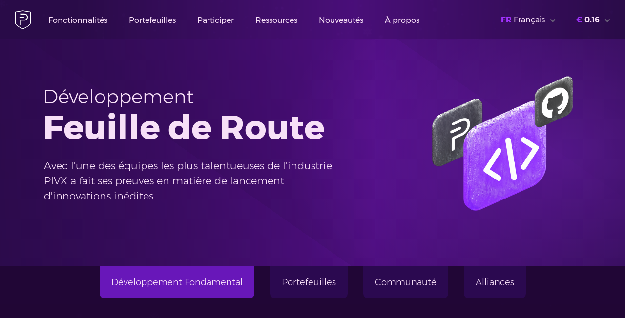

--- FILE ---
content_type: text/html; charset=UTF-8
request_url: https://pivx.org/feuille-de-route?cur=eur
body_size: 14216
content:
<!DOCTYPE html>
<html lang="fr"><head>
    <meta charset="utf-8" />
    <meta http-equiv="X-UA-Compatible" content="IE=edge" />
    <meta name="viewport" content="width=device-width, initial-scale=1, shrink-to-fit=no" />

    <title>Feuille de Route - PIVX</title>
    <meta name="title" property="og:title" content="Feuille de Route - PIVX" />
    <meta name="description" property="og:description" content="Avec les esprits les plus brillants du domaine de la blockchain dans l'équipe, PIVX est prometteur et fournit certaines des solutions blockchain les plus innovantes." />
    <meta name="keywords" content="développement blockchain, feuille de route développement, solutions blockchain, développement principal, protocole vie privée" />
    <meta name="author" content="SnappySnap, Kyeno, Meerkat, YuurinBee, JSKitty, Chris_, PM, Liquid369, Ambassador, Eric_Stanek, Guapic, Alex and The PIVX Foundation" />

        <link rel="dns-prefetch" href="//platform-api.sharethis.com/" />
    <link rel="dns-prefetch" href="//platform-cdn.sharethis.com/" />
    <link rel="dns-prefetch" href="//buttons-config.sharethis.com/" />
    <link rel="dns-prefetch" href="//hcaptcha.com/" />
    <link rel="dns-prefetch" href="//assets.hcaptcha.com/" />
    <link rel="dns-prefetch" href="//imgs.hcaptcha.com/" />

        <link rel="preload" href="/fonts/Montserrat-Light.woff2" as="font" type="font/woff2" crossorigin />
    <link rel="preload" href="/fonts/Montserrat-ExtraLight.woff2" as="font" type="font/woff2" crossorigin />
    <link rel="preload" href="/fonts/Montserrat-Bold.woff2" as="font" type="font/woff2" crossorigin />
    <link rel="preload" href="/fonts/Montserrat-Regular.woff2" as="font" type="font/woff2" crossorigin />
    <link rel="preload" href="/fonts/Montserrat-Medium.woff2" as="font" type="font/woff2" crossorigin />
    <link rel="preload" href="/fonts/Montserrat-ExtraBold.woff2" as="font" type="font/woff2" crossorigin />

        <meta property="og:url" content="https://pivx.org/" />
    <meta property="og:image" content="https://pivx.org/build/images/pivx_shield.png" />
    <meta property="og:image:alt" content="PIVX Logo" />
    <meta property="og:type" content="website" />
    <meta property="og:site_name" content="PIVX" />
    <meta property="og:locale" content="fr" />        <meta name="twitter:card" content="summary" />
    <meta name="twitter:site" content="@_pivx" />
    <meta name="twitter:image" content="https://pivx.org/build/images/pivx_shield.png" />          <meta name="twitter:image:src" content="https://pivx.org/build/images/pivx_shield.png" />

        <link rel="stylesheet" href="/build/app.fb1e1953.css">

        
        <link rel="icon" sizes="192x192" href="https://pivx.org/build/images/apple/touch-icon-192x192.png" />
        <link rel="apple-touch-icon-precomposed" sizes="180x180" href="https://pivx.org/build/images/apple/apple-touch-icon-180x180-precomposed.png" />
        <link rel="apple-touch-icon-precomposed" sizes="152x152" href="https://pivx.org/build/images/apple/apple-touch-icon-152x152-precomposed.png" />
        <link rel="apple-touch-icon-precomposed" sizes="144x144" href="https://pivx.org/build/images/apple/apple-touch-icon-144x144-precomposed.png" />
        <link rel="apple-touch-icon-precomposed" sizes="120x120" href="https://pivx.org/build/images/apple/apple-touch-icon-120x120-precomposed.png" />
        <link rel="apple-touch-icon-precomposed" sizes="114x114" href="https://pivx.org/build/images/apple/apple-touch-icon-114x114-precomposed.png" />
        <link rel="apple-touch-icon-precomposed" sizes="76x76" href="https://pivx.org/build/images/apple/apple-touch-icon-76x76-precomposed.png" />
        <link rel="apple-touch-icon-precomposed" sizes="72x72" href="https://pivx.org/build/images/apple/apple-touch-icon-72x72-precomposed.png" />
        <link rel="apple-touch-icon-precomposed" href="https://pivx.org/build/images/apple/apple-touch-icon-precomposed.png" />
        <link rel="shortcut icon" type="image/x-icon" href="https://pivx.org/build/images/favicon.ico" />
    <link rel="icon" type="image/png" href="https://pivx.org/build/images/favicon.png" />

                <link rel="alternate" href="https://pivx.org/?hl=en" hreflang="en" />
        <link rel="alternate" href="https://pivx.org/?hl=ru" hreflang="ru" />
        <link rel="alternate" href="https://pivx.org/?hl=de" hreflang="de" />
        <link rel="alternate" href="https://pivx.org/?hl=zh" hreflang="zh" />
        <link rel="alternate" href="https://pivx.org/?hl=es" hreflang="es" />
        <link rel="alternate" href="https://pivx.org/?hl=pt" hreflang="pt" />
        <link rel="alternate" href="https://pivx.org/?hl=kr" hreflang="kr" />
        <link rel="alternate" href="https://pivx.org/?hl=fr" hreflang="fr" />
    
        
</head><body>

        <div class="screen-outline">
    <nav class="global-nav">
        <div class="nav-container">
            <div class="nav-top">
                <div class="logo-top"><a href="/"><svg xmlns="http://www.w3.org/2000/svg" viewBox="0 0 500 500"><path fill="#ffffff" d="M408 67.5c0-5.9-4.3-10.9-10.1-11.8L221.8 27.5c-.6-.1-1.3-.2-1.9-.2h-.1c-.5 0-1.6.1-1.8.1L58.7 52.9l-17.1 2.7c-5.8.9-10.1 5.9-10.1 11.8v257.1c0 60.2 126.2 124 183.8 147.3 1.1.4 2.2.7 3.3.8.4 0 .8.1 1.1.1 1.5 0 3-.3 4.4-.9 32.9-13.2 88-39.6 129.2-71 3.2-2.5 6.6-5 9.6-7.5 11.6-9.5 21.7-19.4 29.4-29.5 2.3-3.1 6.6-9.8 7.7-11.7 2-3.6 3.6-7.2 4.9-10.8 1.9-5.4 2.9-10.9 2.9-16.4V67.5h.2zM393.6 319c0 1.3-.1 2.5-.2 3.8-.4 3.8-1.2 7.6-2.5 11.3-1.2 3.4-2.7 6.7-4.5 10-1 1.8-5 8-7.1 10.8-7.1 9.3-16.4 18.5-27.2 27.3-2.7 2.3-5.9 4.6-8.9 7-38 29-89 53.4-119.3 65.6-1.3.5-2.7.8-4.1.8-1.4 0-2.8-.3-4.1-.8C162.5 433.3 46 374.5 46 318.8V81.4c0-5.4 3.9-10 9.3-10.9L71 68l147.1-23.5c.6-.1 1.2-.1 1.7-.1.6 0 1.2 0 1.7.1L374.8 69l9.5 1.5c2.7.4 5 1.8 6.7 3.7.4.5.8 1 1.1 1.6.6 1.1 1.1 2.3 1.3 3.6.1.6.2 1.3.2 2V319z"/><path fill="#ffffff" d="M232.8 199.2c6.8 0 12.3-5.5 12.3-12.3s-5.5-12.3-12.3-12.3h-95c-1 0-1.7.8-1.7 1.7v10.6c0 6.6 5.2 12 11.7 12.4l85-.1z"/><path fill="#ffffff" d="M256.2 102.7H155.6c-1 0-1.7.8-1.7 1.7V115c0 6.6 5.2 12 11.7 12.4l85.5-.2c3.2 0 6.1.1 6.1.1 31.5 1.5 56.6 27.7 56.6 59.6 0 32.2-25.6 58.3-57.5 59.3h-90c-.6 0-1.2 0-1.8.1-5.6.8-10 5.5-10.4 11.3v121.5c0 1 .8 1.7 1.7 1.7h10.6c6.6 0 12-5.2 12.4-11.7v-96.7c0-.8.8-1.5 1.6-1.5l77.7-.1c6.7-.3 13.2-1.4 19.4-3.1 35.3-10.1 61.1-42.4 61.1-80.9-.2-45.8-36.8-83-82.4-84.1z"/></svg>
</a></div>
                <ul class="menu-top for-desktop">
                    <li><a id="js-nav-button-1" href="#">Fonctionnalités</a></li>
                    <li><a id="js-nav-button-2" href="/portefeuilles">Portefeuilles</a></li>
                    <li><a id="js-nav-button-3" href="#">Participer</a></li>
                    <li><a id="js-nav-button-4" href="#">Ressources</a></li>
                    <li><a id="js-nav-button-5" href="/nouveaut%C3%A9s">Nouveautés</a></li>
                    <li><a id="js-nav-button-6" href="#">À propos</a></li>
                </ul>
                <ul class="lang-price-top">
                    <li><a class="lang-change" id="js-nav-button-language" href="/feuille-de-route?hl=fr"><span class="t-pink"><b>FR</b></span><span id="js_lang">Français</span><span class="dropdown-arrow"><svg xmlns="http://www.w3.org/2000/svg" viewBox="0 0 32 32"><path d="M26.914 13.121L16.707 23.328a1 1 0 01-1.414 0L5.086 13.121a.5.5 0 010-.707l2.828-2.828a.5.5 0 01.707 0L16 16.964l7.379-7.378a.5.5 0 01.707 0l2.828 2.828a.5.5 0 010 .707z"/></svg></span></a></li>                    <li class="menu-spacer"></li>
                    <li><a class="price-counter" id="js-nav-button-counter" href="/feuille-de-route?cur=eur"><span class="t-pink">&#8364;</span><b><span>0.16</span></b><span class="dropdown-arrow"><svg xmlns="http://www.w3.org/2000/svg" viewBox="0 0 32 32"><path d="M26.914 13.121L16.707 23.328a1 1 0 01-1.414 0L5.086 13.121a.5.5 0 010-.707l2.828-2.828a.5.5 0 01.707 0L16 16.964l7.379-7.378a.5.5 0 01.707 0l2.828 2.828a.5.5 0 010 .707z"/></svg></span></a></li>                    <li class="for-mobile"><a id="js-nav-button-mobile" class="menu-icon" href="#"><svg xmlns="http://www.w3.org/2000/svg" viewBox="0 0 50 50"><path d="M1,42.5v-4.75h48v4.75H1z M1,27.25V22.5h48v4.75H1z M1,12.25V7.5h48v4.75H1z"/></svg>
</a></li>
                </ul>
            </div>
        </div>
    </nav>
    <div id="js-nav-container" class="nav-dropdown folded">
        <div class="nav-container-dropdown lang-fr">
            <div id="js-nav-menu-technology" class="dropdown-listing folded">
                <ul>
                    <li><a class="white-link" href="/protocole-de-confidentialit%C3%A9">Protection SHIELD</a></li>
                    <li><a class="white-link" href="/proof-of-stake">Proof of Stake Avancé</a></li>
                    <li><a class="white-link" href="/cold-staking">Cold Staking</a></li>
                    <li><a class="white-link" href="/masternodes">Masternodes</a></li>
                    <li><a class="white-link" href="/gouvernance">Gouvernance Décentralisée</a></li>
                    <li><a class="white-link" href="/%C3%A9conomie">Économie Durable</a></li>
                    <li><a class="white-link" href="/feuille-de-route">Feuille de Route</a></li>
                </ul>
            </div>
            <div id="js-nav-menu-participate" class="dropdown-listing folded">
                <ul>
                    <li><a class="white-link" href="/rejoignez-pivx">Rejoignez la communauté PIVX</a></li>
                    <li><a class="white-link" href="/exchanges">Exchanges</a></li>
                    <li><a class="white-link" href="/exchange-widgets">Exchange Widgets</a></li>
                    <li><a class="white-link" href="/tip-pivx">Payer via SHIELD</a></li>
                    <li><a class="white-link" href="/proposals">Propositions de Gouvernance</a></li>
                    <li><a class="white-link" href="/ambassador-program">Ambassador Program</a></li>
                    <li><a class="white-link" href="/events">Event Calendar</a></li>
                    <li><a class="white-link" href="/int%C3%A9gration-commerciale">Intégration Commerciale</a></li>
                </ul>
            </div>
            <div id="js-nav-menu-resources" class="dropdown-listing folded">
                <ul>
                    <li><a class="white-link" href="/block-explorer">Block Explorer</a></li>
                    <li><a class="white-link" href="/stats">Statistiques</a></li>
                    <li><a class="white-link" href="https://toolbox.pivx.org/" target="_blank" rel="noopener">Toolbox<span class="link-icon link-icon-suffix external"><svg xmlns="http://www.w3.org/2000/svg" viewBox="0 0 32 32"><path d="M24 15.573l3 3V23.5a3.504 3.504 0 01-3.5 3.5h-15A3.504 3.504 0 015 23.5v-15A3.504 3.504 0 018.5 5h4.928l3 3H8.5a.506.506 0 00-.5.5v15a.506.506 0 00.5.5h15a.506.506 0 00.5-.5zm-4.18-7.01l-6.936 9.187a.5.5 0 00.046.655l.665.665a.5.5 0 00.655.046l9.186-6.936 2.126 2.126a.5.5 0 00.847-.275l1.483-9.351a.5.5 0 00-.572-.572L17.97 5.59a.5.5 0 00-.275.847z"/></svg></span></a></li>
                    <li><a class="white-link" href="https://docs.pivx.org/" target="_blank" rel="noopener">Support<span class="link-icon link-icon-suffix external"><svg xmlns="http://www.w3.org/2000/svg" viewBox="0 0 32 32"><path d="M24 15.573l3 3V23.5a3.504 3.504 0 01-3.5 3.5h-15A3.504 3.504 0 015 23.5v-15A3.504 3.504 0 018.5 5h4.928l3 3H8.5a.506.506 0 00-.5.5v15a.506.506 0 00.5.5h15a.506.506 0 00.5-.5zm-4.18-7.01l-6.936 9.187a.5.5 0 00.046.655l.665.665a.5.5 0 00.655.046l9.186-6.936 2.126 2.126a.5.5 0 00.847-.275l1.483-9.351a.5.5 0 00-.572-.572L17.97 5.59a.5.5 0 00-.275.847z"/></svg></span></a></li>
                    <li><a class="white-link" href="https://forum.pivx.org/" target="_blank" rel="noopener">Forums<span class="link-icon link-icon-suffix external"><svg xmlns="http://www.w3.org/2000/svg" viewBox="0 0 32 32"><path d="M24 15.573l3 3V23.5a3.504 3.504 0 01-3.5 3.5h-15A3.504 3.504 0 015 23.5v-15A3.504 3.504 0 018.5 5h4.928l3 3H8.5a.506.506 0 00-.5.5v15a.506.506 0 00.5.5h15a.506.506 0 00.5-.5zm-4.18-7.01l-6.936 9.187a.5.5 0 00.046.655l.665.665a.5.5 0 00.655.046l9.186-6.936 2.126 2.126a.5.5 0 00.847-.275l1.483-9.351a.5.5 0 00-.572-.572L17.97 5.59a.5.5 0 00-.275.847z"/></svg></span></a></li>
                    <li><a class="white-link" href="/guide-d%27utilisation">Mode d'Emploi</a></li>
                    <li><a class="white-link" href="/livre-blanc">Livre Blanc</a></li>
                    <li><a class="white-link" href="/regulatory">Information Réglementaire</a></li>
                </ul>
            </div>
            <div id="js-nav-menu-about" class="dropdown-listing folded">
                <ul>
                    <li><a class="white-link" href="/coin-specs">Spécifications des PIV</a></li>
                    <li><a class="white-link" href="/pourquoi-pivx">Pourquoi PIVX</a></li>
                    <li><a class="white-link" href="/%C3%A0-propos-de-pivx">À Propos de PIVX</a></li>
                    <li><a class="white-link" href="/%C3%A9quipe">Équipe</a></li>
                    <li><a class="white-link" href="/salle-de-presse">Salle de Presse</a></li>
                    <li><a class="white-link" href="/contactez-nous">Contactez Nous</a></li>
                </ul>
            </div>
        </div>
    </div>
            <div id="js-nav-container-2" class="nav-dropdown folded">
        <div class="nav-container-full lang-fr">
            <div id="js-nav-menu-pivx-counter" class="dropdown-listing folded">
                <div>
                    <ul><li><a class="white-link" href="/feuille-de-route?cur=btc" rel="nofollow"><span class="menu-lang-prefix t-light">BTC</span>Bitcoin
                                                            </a></li><li><a class="white-link" href="/feuille-de-route?cur=ltc" rel="nofollow"><span class="menu-lang-prefix t-light">LTC</span>Litecoin
                                                            </a></li><li><a class="white-link" href="/feuille-de-route?cur=eth" rel="nofollow"><span class="menu-lang-prefix t-light">ETH</span>Ethereum
                                                            </a></li><li><a class="white-link" href="/feuille-de-route?cur=bnb" rel="nofollow"><span class="menu-lang-prefix t-light">BNB</span>Binance Coin
                                                            </a></li><li><a class="white-link" href="/feuille-de-route?cur=usd" rel="nofollow"><span class="menu-lang-prefix t-light">USD</span>Dollar Des États-Unis
                                                            </a></li><li><a class="white-link" href="/feuille-de-route?cur=aed" rel="nofollow"><span class="menu-lang-prefix t-light">AED</span>Dirham Des Émirats Arabes Unis
                                                            </a></li><li><a class="white-link" href="/feuille-de-route?cur=ars" rel="nofollow"><span class="menu-lang-prefix t-light">ARS</span>Peso Argentin
                                                            </a></li><li><a class="white-link" href="/feuille-de-route?cur=aud" rel="nofollow"><span class="menu-lang-prefix t-light">AUD</span>Dollar Australien
                                                            </a></li><li><a class="white-link" href="/feuille-de-route?cur=bdt" rel="nofollow"><span class="menu-lang-prefix t-light">BDT</span>Taka Bangladeshi
                                                            </a></li><li><a class="white-link" href="/feuille-de-route?cur=bhd" rel="nofollow"><span class="menu-lang-prefix t-light">BHD</span>Dinar Bahreïni
                                                            </a></li><li><a class="white-link" href="/feuille-de-route?cur=bmd" rel="nofollow"><span class="menu-lang-prefix t-light">BMD</span>Dollar Bermudien
                                                            </a></li><li><a class="white-link" href="/feuille-de-route?cur=brl" rel="nofollow"><span class="menu-lang-prefix t-light">BRL</span>Réal Brésilien
                                                            </a></li><li><a class="white-link" href="/feuille-de-route?cur=cad" rel="nofollow"><span class="menu-lang-prefix t-light">CAD</span>Dollar Canadien
                                                            </a></li><li><a class="white-link" href="/feuille-de-route?cur=chf" rel="nofollow"><span class="menu-lang-prefix t-light">CHF</span>Franc Suisse
                                                            </a></li><li><a class="white-link" href="/feuille-de-route?cur=clp" rel="nofollow"><span class="menu-lang-prefix t-light">CLP</span>Peso Chilien
                                                            </a></li><li><a class="white-link" href="/feuille-de-route?cur=cny" rel="nofollow"><span class="menu-lang-prefix t-light">CNY</span>Yuan Renminbi Chinois
                                                            </a></li><li><a class="white-link" href="/feuille-de-route?cur=czk" rel="nofollow"><span class="menu-lang-prefix t-light">CZK</span>Couronne Tchèque
                                                            </a></li><li><a class="white-link" href="/feuille-de-route?cur=dkk" rel="nofollow"><span class="menu-lang-prefix t-light">DKK</span>Couronne Danoise
                                                            </a></li><li><a class="white-link" href="/feuille-de-route?cur=eur" rel="nofollow"><span class="menu-lang-prefix t-light">EUR</span>Euro
                                                            </a></li><li><a class="white-link" href="/feuille-de-route?cur=gbp" rel="nofollow"><span class="menu-lang-prefix t-light">GBP</span>Livre Sterling
                                                            </a></li><li><a class="white-link" href="/feuille-de-route?cur=hkd" rel="nofollow"><span class="menu-lang-prefix t-light">HKD</span>Dollar De Hong Kong
                                                            </a></li><li><a class="white-link" href="/feuille-de-route?cur=huf" rel="nofollow"><span class="menu-lang-prefix t-light">HUF</span>Forint Hongrois
                                                            </a></li><li><a class="white-link" href="/feuille-de-route?cur=idr" rel="nofollow"><span class="menu-lang-prefix t-light">IDR</span>Roupie Indonésienne
                                                            </a></li><li><a class="white-link" href="/feuille-de-route?cur=ils" rel="nofollow"><span class="menu-lang-prefix t-light">ILS</span>Nouveau Shekel Israélien
                                                            </a></li><li><a class="white-link" href="/feuille-de-route?cur=inr" rel="nofollow"><span class="menu-lang-prefix t-light">INR</span>Roupie Indienne
                                                            </a></li><li><a class="white-link" href="/feuille-de-route?cur=jpy" rel="nofollow"><span class="menu-lang-prefix t-light">JPY</span>Yen Japonais
                                                            </a></li><li><a class="white-link" href="/feuille-de-route?cur=krw" rel="nofollow"><span class="menu-lang-prefix t-light">KRW</span>Won Sud-Coréen
                                                            </a></li><li><a class="white-link" href="/feuille-de-route?cur=kwd" rel="nofollow"><span class="menu-lang-prefix t-light">KWD</span>Dinar Koweïtien
                                                            </a></li><li><a class="white-link" href="/feuille-de-route?cur=lkr" rel="nofollow"><span class="menu-lang-prefix t-light">LKR</span>Roupie Srilankaise
                                                            </a></li><li><a class="white-link" href="/feuille-de-route?cur=mmk" rel="nofollow"><span class="menu-lang-prefix t-light">MMK</span>Kyat Myanmarais
                                                            </a></li><li><a class="white-link" href="/feuille-de-route?cur=mxn" rel="nofollow"><span class="menu-lang-prefix t-light">MXN</span>Peso Mexicain
                                                            </a></li><li><a class="white-link" href="/feuille-de-route?cur=myr" rel="nofollow"><span class="menu-lang-prefix t-light">MYR</span>Ringgit Malais
                                                            </a></li><li><a class="white-link" href="/feuille-de-route?cur=nok" rel="nofollow"><span class="menu-lang-prefix t-light">NOK</span>Couronne Norvégienne
                                                            </a></li><li><a class="white-link" href="/feuille-de-route?cur=nzd" rel="nofollow"><span class="menu-lang-prefix t-light">NZD</span>Dollar Néo-Zélandais
                                                            </a></li><li><a class="white-link" href="/feuille-de-route?cur=php" rel="nofollow"><span class="menu-lang-prefix t-light">PHP</span>Peso Philippin
                                                            </a></li><li><a class="white-link" href="/feuille-de-route?cur=pkr" rel="nofollow"><span class="menu-lang-prefix t-light">PKR</span>Roupie Pakistanaise
                                                            </a></li><li><a class="white-link" href="/feuille-de-route?cur=pln" rel="nofollow"><span class="menu-lang-prefix t-light">PLN</span>Zloty Polonais
                                                            </a></li><li><a class="white-link" href="/feuille-de-route?cur=rub" rel="nofollow"><span class="menu-lang-prefix t-light">RUB</span>Rouble Russe
                                                            </a></li><li><a class="white-link" href="/feuille-de-route?cur=sar" rel="nofollow"><span class="menu-lang-prefix t-light">SAR</span>Riyal Saoudien
                                                            </a></li><li><a class="white-link" href="/feuille-de-route?cur=sek" rel="nofollow"><span class="menu-lang-prefix t-light">SEK</span>Couronne Suédoise
                                                            </a></li><li><a class="white-link" href="/feuille-de-route?cur=sgd" rel="nofollow"><span class="menu-lang-prefix t-light">SGD</span>Dollar De Singapour
                                                            </a></li><li><a class="white-link" href="/feuille-de-route?cur=thb" rel="nofollow"><span class="menu-lang-prefix t-light">THB</span>Baht Thaïlandais
                                                            </a></li><li><a class="white-link" href="/feuille-de-route?cur=try" rel="nofollow"><span class="menu-lang-prefix t-light">TRY</span>Livre Turque
                                                            </a></li><li><a class="white-link" href="/feuille-de-route?cur=twd" rel="nofollow"><span class="menu-lang-prefix t-light">TWD</span>Nouveau Dollar Taïwanais
                                                            </a></li><li><a class="white-link" href="/feuille-de-route?cur=uah" rel="nofollow"><span class="menu-lang-prefix t-light">UAH</span>Hryvnia Ukrainienne
                                                            </a></li><li><a class="white-link" href="/feuille-de-route?cur=vef" rel="nofollow"><span class="menu-lang-prefix t-light">VEF</span>Bolivar Vénézuélien
                                                            </a></li><li><a class="white-link" href="/feuille-de-route?cur=vnd" rel="nofollow"><span class="menu-lang-prefix t-light">VND</span>Dông Vietnamien
                                                            </a></li><li><a class="white-link" href="/feuille-de-route?cur=zar" rel="nofollow"><span class="menu-lang-prefix t-light">ZAR</span>Rand Sud-Africain
                                                            </a></li><li><a class="white-link" href="/feuille-de-route?cur=xag" rel="nofollow"><span class="menu-lang-prefix t-light">XAG</span>Once D&#039;argent
                                                            </a></li><li><a class="white-link" href="/feuille-de-route?cur=xau" rel="nofollow"><span class="menu-lang-prefix t-light">XAU</span>Once D&#039;or
                                                            </a></li></ul>
                </div>
            </div>
            <div id="js-nav-menu-language" class="dropdown-listing folded">
                <ul><li><a class="white-link" href="/feuille-de-route?hl=en"><span class="menu-lang-prefix t-light">EN</span>English</a></li><li><a class="white-link" href="/feuille-de-route?hl=ru"><span class="menu-lang-prefix t-light">RU</span>Русский</a></li><li><a class="white-link" href="/feuille-de-route?hl=de"><span class="menu-lang-prefix t-light">DE</span>Deutsch</a></li><li><a class="white-link" href="/feuille-de-route?hl=zh"><span class="menu-lang-prefix t-light">ZH</span>中文</a></li><li><a class="white-link" href="/feuille-de-route?hl=es"><span class="menu-lang-prefix t-light">ES</span>Español</a></li><li><a class="white-link" href="/feuille-de-route?hl=pt"><span class="menu-lang-prefix t-light">PT</span>Português</a></li><li><a class="white-link" href="/feuille-de-route?hl=kr"><span class="menu-lang-prefix t-light">KR</span>한국어</a></li><li><a class="white-link" href="/feuille-de-route?hl=fr"><span class="menu-lang-prefix t-light">FR</span>Français</a></li></ul>
            </div>
        </div>
    </div>
            <div id="js-nav-mobile" class="nav-mobile folded">
        <div class="column-padded-around">
            <ul class="nav-mobile-listing">
                <li class="nav-listing-title t-purple3">Fonctionnalités</li>
                <li><a class="white-link" href="/protocole-de-confidentialit%C3%A9">Protection SHIELD</a></li>
                <li><a class="white-link" href="/proof-of-stake">Proof of Stake Avancé</a></li>
                <li><a class="white-link" href="/cold-staking">Cold Staking</a></li>
                <li><a class="white-link" href="/masternodes">Masternodes</a></li>
                <li><a class="white-link" href="/gouvernance">Gouvernance Décentralisée</a></li>
                <li><a class="white-link" href="/%C3%A9conomie">Économie Durable</a></li>
                <li><a class="white-link" href="/feuille-de-route">Feuille de Route</a></li>
                <li class="nav-listing-title t-light"><a class="white-link" href="/portefeuilles">Portefeuilles</a></li>
            </ul>
            <ul class="nav-mobile-listing">
                <li class="nav-listing-title t-purple3">Participer</li>
                <li><a class="white-link" href="/rejoignez-pivx">Rejoignez la communauté PIVX</a></li>
                <li><a class="white-link" href="/exchanges">Exchanges</a></li>
                <li><a class="white-link" href="/exchange-widgets">Exchange Widgets</a></li>
                <li><a class="white-link" href="/tip-pivx">Payer via SHIELD</a></li>
                <li><a class="white-link" href="/proposals">Propositions de Gouvernance</a></li>
                <li><a class="white-link" href="/ambassador-program">Ambassador Program</a></li>
                <li><a class="white-link" href="/events">Event Calendar</a></li>
                <li><a class="white-link" href="/int%C3%A9gration-commerciale">Intégration Commerciale</a></li>
            </ul>
            <ul class="nav-mobile-listing">
                <li class="nav-listing-title t-purple3">Ressources</li>
                <li><a class="white-link" href="/block-explorer">Block Explorer</a></li>
                <li><a class="white-link" href="/stats">Statistiques</a></li>
                <li><a class="white-link" href="https://toolbox.pivx.org/" target="_blank" rel="noopener">Toolbox<span class="link-icon link-icon-suffix external"><svg xmlns="http://www.w3.org/2000/svg" viewBox="0 0 32 32"><path d="M24 15.573l3 3V23.5a3.504 3.504 0 01-3.5 3.5h-15A3.504 3.504 0 015 23.5v-15A3.504 3.504 0 018.5 5h4.928l3 3H8.5a.506.506 0 00-.5.5v15a.506.506 0 00.5.5h15a.506.506 0 00.5-.5zm-4.18-7.01l-6.936 9.187a.5.5 0 00.046.655l.665.665a.5.5 0 00.655.046l9.186-6.936 2.126 2.126a.5.5 0 00.847-.275l1.483-9.351a.5.5 0 00-.572-.572L17.97 5.59a.5.5 0 00-.275.847z"/></svg></span></a></li>
                <li><a class="white-link" href="https://docs.pivx.org/" target="_blank" rel="noopener">Support<span class="link-icon link-icon-suffix external"><svg xmlns="http://www.w3.org/2000/svg" viewBox="0 0 32 32"><path d="M24 15.573l3 3V23.5a3.504 3.504 0 01-3.5 3.5h-15A3.504 3.504 0 015 23.5v-15A3.504 3.504 0 018.5 5h4.928l3 3H8.5a.506.506 0 00-.5.5v15a.506.506 0 00.5.5h15a.506.506 0 00.5-.5zm-4.18-7.01l-6.936 9.187a.5.5 0 00.046.655l.665.665a.5.5 0 00.655.046l9.186-6.936 2.126 2.126a.5.5 0 00.847-.275l1.483-9.351a.5.5 0 00-.572-.572L17.97 5.59a.5.5 0 00-.275.847z"/></svg></span></a></li>
                <li><a class="white-link" href="https://forum.pivx.org/" target="_blank" rel="noopener">Forums<span class="link-icon link-icon-suffix external"><svg xmlns="http://www.w3.org/2000/svg" viewBox="0 0 32 32"><path d="M24 15.573l3 3V23.5a3.504 3.504 0 01-3.5 3.5h-15A3.504 3.504 0 015 23.5v-15A3.504 3.504 0 018.5 5h4.928l3 3H8.5a.506.506 0 00-.5.5v15a.506.506 0 00.5.5h15a.506.506 0 00.5-.5zm-4.18-7.01l-6.936 9.187a.5.5 0 00.046.655l.665.665a.5.5 0 00.655.046l9.186-6.936 2.126 2.126a.5.5 0 00.847-.275l1.483-9.351a.5.5 0 00-.572-.572L17.97 5.59a.5.5 0 00-.275.847z"/></svg></span></a></li>
                <li><a class="white-link" href="/guide-d%27utilisation">Mode d'Emploi</a></li>
                <li><a class="white-link" href="/livre-blanc">Livre Blanc</a></li>
                <li><a class="white-link" href="/regulatory">Information Réglementaire</a></li>
            </ul>
            <ul class="nav-mobile-listing">
                <li class="nav-listing-title t-light"><a class="white-link" href="/nouveaut%C3%A9s">Nouveautés</a></li>
                <li class="nav-listing-title t-purple3">À propos</li>
                <li><a class="white-link" href="/coin-specs">Spécifications des PIV</a></li>
                <li><a class="white-link" href="/pourquoi-pivx">Pourquoi PIVX</a></li>
                <li><a class="white-link" href="/%C3%A0-propos-de-pivx">À Propos de PIVX</a></li>
                <li><a class="white-link" href="/%C3%A9quipe">Équipe</a></li>
                <li><a class="white-link" href="/salle-de-presse">Salle de Presse</a></li>
                <li><a class="white-link" href="/contactez-nous">Contactez Nous</a></li>
            </ul>
        </div>
    </div>

        <div id="js_dynamic_bkg" class="main-bkg"></div>

        
        
                    
        
        
            <header class="subsite-hero development-hero">
        <div class="container">
            <div class="hero-content">
                <h1><span>Développement </span>Feuille de Route</h1>
                <h2>Avec l'une des équipes les plus talentueuses de l'industrie, PIVX a fait ses preuves en matière de lancement d'innovations inédites.</h2>
            </div>
        </div>
    </header>
    <div class="light-to-dark-to-light-pattern-bkg">
        <nav class="subsite-menu roadmap-menu">
            <div class="container t-center">
                <ul><li><a
                        class="selected" href="/feuille-de-route">Développement Fondamental</a></li><li><a
                         href="/feuille-de-route/portefeuilles">Portefeuilles</a></li><li><a
                         href="/feuille-de-route/communaut%C3%A9">Communauté</a></li><li><a
                        href="/feuille-de-route/alliances">Alliances</a></li></ul>
            </div>
        </nav>
                <section class="subsite-section core-development-roadmap-section">
            <div class="container">
                                <div class="roadmap-point-row">
                    <div class="roadmap-point-content">
                        <div class="column-padded-around slightly-rounded-box almostblack-a-bkg">
                                                            <h4>New SHIELD Protocol</h4>
                                                        <ul class="roadmap-dev-stages almostblack-a-bkg"><li class="t-darkergray">Préparation</li><li><span class="roadmap-icon"><svg xmlns="http://www.w3.org/2000/svg" viewBox="0 0 32 32"><path d="M23.328 16.707L13.121 26.914a.5.5 0 01-.707 0l-2.828-2.828a.5.5 0 010-.707L16.964 16 9.586 8.621a.5.5 0 010-.707l2.828-2.828a.5.5 0 01.707 0l10.207 10.207a1 1 0 010 1.414z"/></svg></span></li><li class="t-shaded">Développement</li><li><span class="roadmap-icon"><svg xmlns="http://www.w3.org/2000/svg" viewBox="0 0 32 32"><path d="M23.328 16.707L13.121 26.914a.5.5 0 01-.707 0l-2.828-2.828a.5.5 0 010-.707L16.964 16 9.586 8.621a.5.5 0 010-.707l2.828-2.828a.5.5 0 01.707 0l10.207 10.207a1 1 0 010 1.414z"/></svg></span></li><li class="t-faded">Essai</li><li><span class="roadmap-icon"><svg xmlns="http://www.w3.org/2000/svg" viewBox="0 0 32 32"><path d="M23.328 16.707L13.121 26.914a.5.5 0 01-.707 0l-2.828-2.828a.5.5 0 010-.707L16.964 16 9.586 8.621a.5.5 0 010-.707l2.828-2.828a.5.5 0 01.707 0l10.207 10.207a1 1 0 010 1.414z"/></svg></span></li><li class="t-pink">Terminé</li></ul>
                            <p>PIVX has implemented SHIELD, its custom implementation of Sapling protocol using Groth16 zk-SNARKs zero-knowledge proofs. This new protocol improves financial user data protection, usability, and overall performance compared to our earlier solutions. SHIELD was our highest priority item for 2020; goal achieved. SHIELD in simple terms, will transcend PIVX user data protection to a whole new level! Users can directly securely transfer coins from one address to another without anyone else knowing the coins&#039; source, how many coins were sent, nor which addresses are involved in sending and receiving.</p>
                                                    </div>
                    </div>
                </div>
                                <div class="roadmap-point-row">
                    <div class="roadmap-point-content">
                        <div class="column-padded-around slightly-rounded-box almostblack-a-bkg">
                                                            <h4>P2P Networking Flow Optimizations</h4>
                                                        <ul class="roadmap-dev-stages almostblack-a-bkg"><li class="t-darkergray">Préparation</li><li><span class="roadmap-icon"><svg xmlns="http://www.w3.org/2000/svg" viewBox="0 0 32 32"><path d="M23.328 16.707L13.121 26.914a.5.5 0 01-.707 0l-2.828-2.828a.5.5 0 010-.707L16.964 16 9.586 8.621a.5.5 0 010-.707l2.828-2.828a.5.5 0 01.707 0l10.207 10.207a1 1 0 010 1.414z"/></svg></span></li><li class="t-shaded">Développement</li><li><span class="roadmap-icon"><svg xmlns="http://www.w3.org/2000/svg" viewBox="0 0 32 32"><path d="M23.328 16.707L13.121 26.914a.5.5 0 01-.707 0l-2.828-2.828a.5.5 0 010-.707L16.964 16 9.586 8.621a.5.5 0 010-.707l2.828-2.828a.5.5 0 01.707 0l10.207 10.207a1 1 0 010 1.414z"/></svg></span></li><li class="t-faded">Essai</li><li><span class="roadmap-icon"><svg xmlns="http://www.w3.org/2000/svg" viewBox="0 0 32 32"><path d="M23.328 16.707L13.121 26.914a.5.5 0 01-.707 0l-2.828-2.828a.5.5 0 010-.707L16.964 16 9.586 8.621a.5.5 0 010-.707l2.828-2.828a.5.5 0 01.707 0l10.207 10.207a1 1 0 010 1.414z"/></svg></span></li><li class="t-pink">Terminé</li></ul>
                            <p>Improved P2P network code for better interaction between peer nodes. Furthermore, change to the network encapsulation code by decoupling it from the validation layer, leading to much better mutex &amp; race conditions management that reduces the network latency by 30%, and many other improvements. Simply put: This will mean a faster, more stable, and more reliable connection to other peers in the network.</p>
                                                    </div>
                    </div>
                </div>
                                <div class="roadmap-point-row">
                    <div class="roadmap-point-content">
                        <div class="column-padded-around slightly-rounded-box almostblack-a-bkg">
                                                            <h4>Enhanced Governance Tab</h4>
                                                        <ul class="roadmap-dev-stages almostblack-a-bkg"><li class="t-darkergray">Préparation</li><li><span class="roadmap-icon"><svg xmlns="http://www.w3.org/2000/svg" viewBox="0 0 32 32"><path d="M23.328 16.707L13.121 26.914a.5.5 0 01-.707 0l-2.828-2.828a.5.5 0 010-.707L16.964 16 9.586 8.621a.5.5 0 010-.707l2.828-2.828a.5.5 0 01.707 0l10.207 10.207a1 1 0 010 1.414z"/></svg></span></li><li class="t-shaded">Développement</li><li><span class="roadmap-icon"><svg xmlns="http://www.w3.org/2000/svg" viewBox="0 0 32 32"><path d="M23.328 16.707L13.121 26.914a.5.5 0 01-.707 0l-2.828-2.828a.5.5 0 010-.707L16.964 16 9.586 8.621a.5.5 0 010-.707l2.828-2.828a.5.5 0 01.707 0l10.207 10.207a1 1 0 010 1.414z"/></svg></span></li><li class="t-faded">Essai</li><li><span class="roadmap-icon"><svg xmlns="http://www.w3.org/2000/svg" viewBox="0 0 32 32"><path d="M23.328 16.707L13.121 26.914a.5.5 0 01-.707 0l-2.828-2.828a.5.5 0 010-.707L16.964 16 9.586 8.621a.5.5 0 010-.707l2.828-2.828a.5.5 0 01.707 0l10.207 10.207a1 1 0 010 1.414z"/></svg></span></li><li class="t-pink">Terminé</li></ul>
                            <p>An enhanced governance tab will allow masternode owners to monitor live proposals and easily vote on them from within the QT wallet&#039;s graphic user interface. Users will no longer have to rely on masternode proposal websites or use the debug console/command terminal to vote.</p>
                                                    </div>
                    </div>
                </div>
                                <div class="roadmap-point-row">
                    <div class="roadmap-point-content">
                        <div class="column-padded-around slightly-rounded-box almostblack-a-bkg">
                                                            <h4>In-Wallet Proposal Creation</h4>
                                                        <ul class="roadmap-dev-stages almostblack-a-bkg"><li class="t-darkergray">Préparation</li><li><span class="roadmap-icon"><svg xmlns="http://www.w3.org/2000/svg" viewBox="0 0 32 32"><path d="M23.328 16.707L13.121 26.914a.5.5 0 01-.707 0l-2.828-2.828a.5.5 0 010-.707L16.964 16 9.586 8.621a.5.5 0 010-.707l2.828-2.828a.5.5 0 01.707 0l10.207 10.207a1 1 0 010 1.414z"/></svg></span></li><li class="t-shaded">Développement</li><li><span class="roadmap-icon"><svg xmlns="http://www.w3.org/2000/svg" viewBox="0 0 32 32"><path d="M23.328 16.707L13.121 26.914a.5.5 0 01-.707 0l-2.828-2.828a.5.5 0 010-.707L16.964 16 9.586 8.621a.5.5 0 010-.707l2.828-2.828a.5.5 0 01.707 0l10.207 10.207a1 1 0 010 1.414z"/></svg></span></li><li class="t-faded">Essai</li><li><span class="roadmap-icon"><svg xmlns="http://www.w3.org/2000/svg" viewBox="0 0 32 32"><path d="M23.328 16.707L13.121 26.914a.5.5 0 01-.707 0l-2.828-2.828a.5.5 0 010-.707L16.964 16 9.586 8.621a.5.5 0 010-.707l2.828-2.828a.5.5 0 01.707 0l10.207 10.207a1 1 0 010 1.414z"/></svg></span></li><li class="t-pink">Terminé</li></ul>
                            <p>In-wallet proposals will add a more accessible and user-friendly interface in the Qt wallet to create PIVX budget proposals that the community can review and vote on. This will mean no more creating proposals through the use of complex and error-prone command lines.</p>
                                                    </div>
                    </div>
                </div>
                                <div class="roadmap-point-row">
                    <div class="roadmap-point-content">
                        <div class="column-padded-around slightly-rounded-box almostblack-a-bkg">
                                                            <h4>Deprecated Code Cleanup</h4>
                                                        <ul class="roadmap-dev-stages almostblack-a-bkg"><li class="t-darkergray">Préparation</li><li><span class="roadmap-icon"><svg xmlns="http://www.w3.org/2000/svg" viewBox="0 0 32 32"><path d="M23.328 16.707L13.121 26.914a.5.5 0 01-.707 0l-2.828-2.828a.5.5 0 010-.707L16.964 16 9.586 8.621a.5.5 0 010-.707l2.828-2.828a.5.5 0 01.707 0l10.207 10.207a1 1 0 010 1.414z"/></svg></span></li><li class="t-shaded">Développement</li><li><span class="roadmap-icon"><svg xmlns="http://www.w3.org/2000/svg" viewBox="0 0 32 32"><path d="M23.328 16.707L13.121 26.914a.5.5 0 01-.707 0l-2.828-2.828a.5.5 0 010-.707L16.964 16 9.586 8.621a.5.5 0 010-.707l2.828-2.828a.5.5 0 01.707 0l10.207 10.207a1 1 0 010 1.414z"/></svg></span></li><li class="t-faded">Essai</li><li><span class="roadmap-icon"><svg xmlns="http://www.w3.org/2000/svg" viewBox="0 0 32 32"><path d="M23.328 16.707L13.121 26.914a.5.5 0 01-.707 0l-2.828-2.828a.5.5 0 010-.707L16.964 16 9.586 8.621a.5.5 0 010-.707l2.828-2.828a.5.5 0 01.707 0l10.207 10.207a1 1 0 010 1.414z"/></svg></span></li><li class="t-pink">Terminé</li></ul>
                            <p>Reduction of bloated code by removing unused, non-essential code such as the old accounting system, Zerocoin protocol, and ZLNP. Simply put: Cleaner code means better performance, less developer confusion, and improved future-proofing of wallet development.</p>
                                                    </div>
                    </div>
                </div>
                                <div class="roadmap-point-row">
                    <div class="roadmap-point-content">
                        <div class="column-padded-around slightly-rounded-box almostblack-a-bkg">
                                                            <h4>Improved Tier Two Network Synchronization</h4>
                                                        <ul class="roadmap-dev-stages almostblack-a-bkg"><li class="t-darkergray">Préparation</li><li><span class="roadmap-icon"><svg xmlns="http://www.w3.org/2000/svg" viewBox="0 0 32 32"><path d="M23.328 16.707L13.121 26.914a.5.5 0 01-.707 0l-2.828-2.828a.5.5 0 010-.707L16.964 16 9.586 8.621a.5.5 0 010-.707l2.828-2.828a.5.5 0 01.707 0l10.207 10.207a1 1 0 010 1.414z"/></svg></span></li><li class="t-shaded">Développement</li><li><span class="roadmap-icon"><svg xmlns="http://www.w3.org/2000/svg" viewBox="0 0 32 32"><path d="M23.328 16.707L13.121 26.914a.5.5 0 01-.707 0l-2.828-2.828a.5.5 0 010-.707L16.964 16 9.586 8.621a.5.5 0 010-.707l2.828-2.828a.5.5 0 01.707 0l10.207 10.207a1 1 0 010 1.414z"/></svg></span></li><li class="t-faded">Essai</li><li><span class="roadmap-icon"><svg xmlns="http://www.w3.org/2000/svg" viewBox="0 0 32 32"><path d="M23.328 16.707L13.121 26.914a.5.5 0 01-.707 0l-2.828-2.828a.5.5 0 010-.707L16.964 16 9.586 8.621a.5.5 0 010-.707l2.828-2.828a.5.5 0 01.707 0l10.207 10.207a1 1 0 010 1.414z"/></svg></span></li><li class="t-pink">Terminé</li></ul>
                            <p>More stable, faster, less network bloat, reduced redundancy, and less resource consumption at the Tier Two masternode network layer.</p>
                                                    </div>
                    </div>
                </div>
                                <div class="roadmap-point-row">
                    <div class="roadmap-point-content">
                        <div class="column-padded-around slightly-rounded-box almostblack-a-bkg">
                                                            <h4>New Rewards Structure</h4>
                                                        <ul class="roadmap-dev-stages almostblack-a-bkg"><li class="t-darkergray">Préparation</li><li><span class="roadmap-icon"><svg xmlns="http://www.w3.org/2000/svg" viewBox="0 0 32 32"><path d="M23.328 16.707L13.121 26.914a.5.5 0 01-.707 0l-2.828-2.828a.5.5 0 010-.707L16.964 16 9.586 8.621a.5.5 0 010-.707l2.828-2.828a.5.5 0 01.707 0l10.207 10.207a1 1 0 010 1.414z"/></svg></span></li><li class="t-shaded">Développement</li><li><span class="roadmap-icon"><svg xmlns="http://www.w3.org/2000/svg" viewBox="0 0 32 32"><path d="M23.328 16.707L13.121 26.914a.5.5 0 01-.707 0l-2.828-2.828a.5.5 0 010-.707L16.964 16 9.586 8.621a.5.5 0 010-.707l2.828-2.828a.5.5 0 01.707 0l10.207 10.207a1 1 0 010 1.414z"/></svg></span></li><li class="t-faded">Essai</li><li><span class="roadmap-icon"><svg xmlns="http://www.w3.org/2000/svg" viewBox="0 0 32 32"><path d="M23.328 16.707L13.121 26.914a.5.5 0 01-.707 0l-2.828-2.828a.5.5 0 010-.707L16.964 16 9.586 8.621a.5.5 0 010-.707l2.828-2.828a.5.5 0 01.707 0l10.207 10.207a1 1 0 010 1.414z"/></svg></span></li><li class="t-pink">Terminé</li></ul>
                            <p>After an extensive 3+ month discussion period with the Community, a consensus was reached to update the PIVX Rewards Structure to be competitive with other projects. This makes significant funding available for Core Development, as well as Marketing and Business Development.</p>
                                                    </div>
                    </div>
                </div>
                                <div class="roadmap-point-row">
                    <div class="roadmap-point-content">
                        <div class="column-padded-around slightly-rounded-box almostblack-a-bkg">
                                                            <h4>Deterministic Masternode Lists</h4>
                                                        <ul class="roadmap-dev-stages almostblack-a-bkg"><li class="t-darkergray">Préparation</li><li><span class="roadmap-icon"><svg xmlns="http://www.w3.org/2000/svg" viewBox="0 0 32 32"><path d="M23.328 16.707L13.121 26.914a.5.5 0 01-.707 0l-2.828-2.828a.5.5 0 010-.707L16.964 16 9.586 8.621a.5.5 0 010-.707l2.828-2.828a.5.5 0 01.707 0l10.207 10.207a1 1 0 010 1.414z"/></svg></span></li><li class="t-shaded">Développement</li><li><span class="roadmap-icon"><svg xmlns="http://www.w3.org/2000/svg" viewBox="0 0 32 32"><path d="M23.328 16.707L13.121 26.914a.5.5 0 01-.707 0l-2.828-2.828a.5.5 0 010-.707L16.964 16 9.586 8.621a.5.5 0 010-.707l2.828-2.828a.5.5 0 01.707 0l10.207 10.207a1 1 0 010 1.414z"/></svg></span></li><li class="t-pink">Essai</li><li><span class="roadmap-icon"><svg xmlns="http://www.w3.org/2000/svg" viewBox="0 0 32 32"><path d="M23.328 16.707L13.121 26.914a.5.5 0 01-.707 0l-2.828-2.828a.5.5 0 010-.707L16.964 16 9.586 8.621a.5.5 0 010-.707l2.828-2.828a.5.5 0 01.707 0l10.207 10.207a1 1 0 010 1.414z"/></svg></span></li><li class="t-gray">Terminé</li></ul>
                            <p>Implement custom versions of DIP002 and DIP003 to introduce multiple enhancements to the masternode network. These include blockchain-derived masternode lists, custom reward address, voting delegations, and more.</p>
                                                    </div>
                    </div>
                </div>
                                <div class="roadmap-point-row">
                    <div class="roadmap-point-content">
                        <div class="column-padded-around slightly-rounded-box almostblack-a-bkg">
                                                            <h4>Long Living Masternode Quorums (LLMQ)</h4>
                                                        <ul class="roadmap-dev-stages almostblack-a-bkg"><li class="t-darkergray">Préparation</li><li><span class="roadmap-icon"><svg xmlns="http://www.w3.org/2000/svg" viewBox="0 0 32 32"><path d="M23.328 16.707L13.121 26.914a.5.5 0 01-.707 0l-2.828-2.828a.5.5 0 010-.707L16.964 16 9.586 8.621a.5.5 0 010-.707l2.828-2.828a.5.5 0 01.707 0l10.207 10.207a1 1 0 010 1.414z"/></svg></span></li><li class="t-shaded">Développement</li><li><span class="roadmap-icon"><svg xmlns="http://www.w3.org/2000/svg" viewBox="0 0 32 32"><path d="M23.328 16.707L13.121 26.914a.5.5 0 01-.707 0l-2.828-2.828a.5.5 0 010-.707L16.964 16 9.586 8.621a.5.5 0 010-.707l2.828-2.828a.5.5 0 01.707 0l10.207 10.207a1 1 0 010 1.414z"/></svg></span></li><li class="t-pink">Essai</li><li><span class="roadmap-icon"><svg xmlns="http://www.w3.org/2000/svg" viewBox="0 0 32 32"><path d="M23.328 16.707L13.121 26.914a.5.5 0 01-.707 0l-2.828-2.828a.5.5 0 010-.707L16.964 16 9.586 8.621a.5.5 0 010-.707l2.828-2.828a.5.5 0 01.707 0l10.207 10.207a1 1 0 010 1.414z"/></svg></span></li><li class="t-gray">Terminé</li></ul>
                            <p>As outlined in DIP 6, this is a decentralized BLS M-of-N threshold scheme, based on Shamir&#039;s Secrete Sharing, and it consists in 7 phases; Initialization, Contribution,Complaining, Justification, Commitment, Finalization and Mining. These steps allow for a Quorum to be defined in advance, and used for a certain time frame, to instantly reach consensus.</p>
                                                    </div>
                    </div>
                </div>
                                <div class="roadmap-point-row">
                    <div class="roadmap-point-content">
                        <div class="column-padded-around slightly-rounded-box almostblack-a-bkg">
                                                            <h4>Deterministic Masternode Proof of Service</h4>
                                                        <ul class="roadmap-dev-stages almostblack-a-bkg"><li class="t-darkergray">Préparation</li><li><span class="roadmap-icon"><svg xmlns="http://www.w3.org/2000/svg" viewBox="0 0 32 32"><path d="M23.328 16.707L13.121 26.914a.5.5 0 01-.707 0l-2.828-2.828a.5.5 0 010-.707L16.964 16 9.586 8.621a.5.5 0 010-.707l2.828-2.828a.5.5 0 01.707 0l10.207 10.207a1 1 0 010 1.414z"/></svg></span></li><li class="t-shaded">Développement</li><li><span class="roadmap-icon"><svg xmlns="http://www.w3.org/2000/svg" viewBox="0 0 32 32"><path d="M23.328 16.707L13.121 26.914a.5.5 0 01-.707 0l-2.828-2.828a.5.5 0 010-.707L16.964 16 9.586 8.621a.5.5 0 010-.707l2.828-2.828a.5.5 0 01.707 0l10.207 10.207a1 1 0 010 1.414z"/></svg></span></li><li class="t-pink">Essai</li><li><span class="roadmap-icon"><svg xmlns="http://www.w3.org/2000/svg" viewBox="0 0 32 32"><path d="M23.328 16.707L13.121 26.914a.5.5 0 01-.707 0l-2.828-2.828a.5.5 0 010-.707L16.964 16 9.586 8.621a.5.5 0 010-.707l2.828-2.828a.5.5 0 01.707 0l10.207 10.207a1 1 0 010 1.414z"/></svg></span></li><li class="t-gray">Terminé</li></ul>
                            <p>Based on the Long Living Masternode Quorums underling Deterministic Key Generation protocol, this functionality allows the network to validate the correct behavior of Deterministic Masternodes.</p>
                                                    </div>
                    </div>
                </div>
                                <div class="roadmap-point-row">
                    <div class="roadmap-point-content">
                        <div class="column-padded-around slightly-rounded-box almostblack-a-bkg">
                                                            <h4>Tier Two Network Complete Redesign</h4>
                                                        <ul class="roadmap-dev-stages almostblack-a-bkg"><li class="t-darkergray">Préparation</li><li><span class="roadmap-icon"><svg xmlns="http://www.w3.org/2000/svg" viewBox="0 0 32 32"><path d="M23.328 16.707L13.121 26.914a.5.5 0 01-.707 0l-2.828-2.828a.5.5 0 010-.707L16.964 16 9.586 8.621a.5.5 0 010-.707l2.828-2.828a.5.5 0 01.707 0l10.207 10.207a1 1 0 010 1.414z"/></svg></span></li><li class="t-shaded">Développement</li><li><span class="roadmap-icon"><svg xmlns="http://www.w3.org/2000/svg" viewBox="0 0 32 32"><path d="M23.328 16.707L13.121 26.914a.5.5 0 01-.707 0l-2.828-2.828a.5.5 0 010-.707L16.964 16 9.586 8.621a.5.5 0 010-.707l2.828-2.828a.5.5 0 01.707 0l10.207 10.207a1 1 0 010 1.414z"/></svg></span></li><li class="t-pink">Essai</li><li><span class="roadmap-icon"><svg xmlns="http://www.w3.org/2000/svg" viewBox="0 0 32 32"><path d="M23.328 16.707L13.121 26.914a.5.5 0 01-.707 0l-2.828-2.828a.5.5 0 010-.707L16.964 16 9.586 8.621a.5.5 0 010-.707l2.828-2.828a.5.5 0 01.707 0l10.207 10.207a1 1 0 010 1.414z"/></svg></span></li><li class="t-gray">Terminé</li></ul>
                            <p>Complete refactor of the code to more efficiently reach consensus of the proposal status, and budget finalization. Also included are improvements to Masternode Payments System to funded proposals in a single block at Super Block, instead of being spread out over several blocks following Super Block. Further, refactoring of the P2P layer and network messages synchronization is included.</p>
                                                    </div>
                    </div>
                </div>
                                <div class="roadmap-point-row">
                    <div class="roadmap-point-content">
                        <div class="column-padded-around slightly-rounded-box almostblack-a-bkg">
                                                            <h4>New On-Chain MetaData Transaction Type</h4>
                                                        <ul class="roadmap-dev-stages almostblack-a-bkg"><li class="t-darkergray">Préparation</li><li><span class="roadmap-icon"><svg xmlns="http://www.w3.org/2000/svg" viewBox="0 0 32 32"><path d="M23.328 16.707L13.121 26.914a.5.5 0 01-.707 0l-2.828-2.828a.5.5 0 010-.707L16.964 16 9.586 8.621a.5.5 0 010-.707l2.828-2.828a.5.5 0 01.707 0l10.207 10.207a1 1 0 010 1.414z"/></svg></span></li><li class="t-shaded">Développement</li><li><span class="roadmap-icon"><svg xmlns="http://www.w3.org/2000/svg" viewBox="0 0 32 32"><path d="M23.328 16.707L13.121 26.914a.5.5 0 01-.707 0l-2.828-2.828a.5.5 0 010-.707L16.964 16 9.586 8.621a.5.5 0 010-.707l2.828-2.828a.5.5 0 01.707 0l10.207 10.207a1 1 0 010 1.414z"/></svg></span></li><li class="t-pink">Essai</li><li><span class="roadmap-icon"><svg xmlns="http://www.w3.org/2000/svg" viewBox="0 0 32 32"><path d="M23.328 16.707L13.121 26.914a.5.5 0 01-.707 0l-2.828-2.828a.5.5 0 010-.707L16.964 16 9.586 8.621a.5.5 0 010-.707l2.828-2.828a.5.5 0 01.707 0l10.207 10.207a1 1 0 010 1.414z"/></svg></span></li><li class="t-gray">Terminé</li></ul>
                            <p>This functionality adds a basis for new transaction types that will provide on-chain metadata to assist various consensus mechanisms. This will allow for a more native way to implement new features which don’t naturally fit into the current concept of transactions.</p>
                                                    </div>
                    </div>
                </div>
                                <div class="roadmap-point-row">
                    <div class="roadmap-point-content">
                        <div class="column-padded-around slightly-rounded-box almostblack-a-bkg">
                                                            <h4>Masternodes System Compatibility Phase</h4>
                                                        <ul class="roadmap-dev-stages almostblack-a-bkg"><li class="t-darkergray">Préparation</li><li><span class="roadmap-icon"><svg xmlns="http://www.w3.org/2000/svg" viewBox="0 0 32 32"><path d="M23.328 16.707L13.121 26.914a.5.5 0 01-.707 0l-2.828-2.828a.5.5 0 010-.707L16.964 16 9.586 8.621a.5.5 0 010-.707l2.828-2.828a.5.5 0 01.707 0l10.207 10.207a1 1 0 010 1.414z"/></svg></span></li><li class="t-shaded">Développement</li><li><span class="roadmap-icon"><svg xmlns="http://www.w3.org/2000/svg" viewBox="0 0 32 32"><path d="M23.328 16.707L13.121 26.914a.5.5 0 01-.707 0l-2.828-2.828a.5.5 0 010-.707L16.964 16 9.586 8.621a.5.5 0 010-.707l2.828-2.828a.5.5 0 01.707 0l10.207 10.207a1 1 0 010 1.414z"/></svg></span></li><li class="t-pink">Essai</li><li><span class="roadmap-icon"><svg xmlns="http://www.w3.org/2000/svg" viewBox="0 0 32 32"><path d="M23.328 16.707L13.121 26.914a.5.5 0 01-.707 0l-2.828-2.828a.5.5 0 010-.707L16.964 16 9.586 8.621a.5.5 0 010-.707l2.828-2.828a.5.5 0 01.707 0l10.207 10.207a1 1 0 010 1.414z"/></svg></span></li><li class="t-gray">Terminé</li></ul>
                            <p>This functionality supports the time frame prior the final enforcement in which the blockchain will allow both legacy and deterministic Masternodes to exist at the same time, treating them equally.</p>
                                                    </div>
                    </div>
                </div>
                                <div class="roadmap-point-row">
                    <div class="roadmap-point-content">
                        <div class="column-padded-around slightly-rounded-box almostblack-a-bkg">
                                                            <h4>Expanded Masternode Creation Wizard</h4>
                                                        <ul class="roadmap-dev-stages almostblack-a-bkg"><li class="t-darkergray">Préparation</li><li><span class="roadmap-icon"><svg xmlns="http://www.w3.org/2000/svg" viewBox="0 0 32 32"><path d="M23.328 16.707L13.121 26.914a.5.5 0 01-.707 0l-2.828-2.828a.5.5 0 010-.707L16.964 16 9.586 8.621a.5.5 0 010-.707l2.828-2.828a.5.5 0 01.707 0l10.207 10.207a1 1 0 010 1.414z"/></svg></span></li><li class="t-shaded">Développement</li><li><span class="roadmap-icon"><svg xmlns="http://www.w3.org/2000/svg" viewBox="0 0 32 32"><path d="M23.328 16.707L13.121 26.914a.5.5 0 01-.707 0l-2.828-2.828a.5.5 0 010-.707L16.964 16 9.586 8.621a.5.5 0 010-.707l2.828-2.828a.5.5 0 01.707 0l10.207 10.207a1 1 0 010 1.414z"/></svg></span></li><li class="t-pink">Essai</li><li><span class="roadmap-icon"><svg xmlns="http://www.w3.org/2000/svg" viewBox="0 0 32 32"><path d="M23.328 16.707L13.121 26.914a.5.5 0 01-.707 0l-2.828-2.828a.5.5 0 010-.707L16.964 16 9.586 8.621a.5.5 0 010-.707l2.828-2.828a.5.5 0 01.707 0l10.207 10.207a1 1 0 010 1.414z"/></svg></span></li><li class="t-gray">Terminé</li></ul>
                            <p>This functionality supports the new network roles of the Deterministic Masternodes system. Three roles are included. First, the &#039;Owner&#039; can manage the collateral, as well as customize the masternode and rewards payout addresses separately. Second, a &#039;BLS Key&#039; can be specified for the &#039;Service Operator&#039; as well as a percentage of reward payment and address for the optional 3rd party manager of the Masternode. Third, an address can be specified to define who has the voting rights for the Masternode for proposals.</p>
                                                    </div>
                    </div>
                </div>
                                <div class="roadmap-point-row">
                    <div class="roadmap-point-content">
                        <div class="column-padded-around slightly-rounded-box almostblack-a-bkg">
                                                            <h4>New Masternodes Management UI/UX</h4>
                                                        <ul class="roadmap-dev-stages almostblack-a-bkg"><li class="t-darkergray">Préparation</li><li><span class="roadmap-icon"><svg xmlns="http://www.w3.org/2000/svg" viewBox="0 0 32 32"><path d="M23.328 16.707L13.121 26.914a.5.5 0 01-.707 0l-2.828-2.828a.5.5 0 010-.707L16.964 16 9.586 8.621a.5.5 0 010-.707l2.828-2.828a.5.5 0 01.707 0l10.207 10.207a1 1 0 010 1.414z"/></svg></span></li><li class="t-shaded">Développement</li><li><span class="roadmap-icon"><svg xmlns="http://www.w3.org/2000/svg" viewBox="0 0 32 32"><path d="M23.328 16.707L13.121 26.914a.5.5 0 01-.707 0l-2.828-2.828a.5.5 0 010-.707L16.964 16 9.586 8.621a.5.5 0 010-.707l2.828-2.828a.5.5 0 01.707 0l10.207 10.207a1 1 0 010 1.414z"/></svg></span></li><li class="t-pink">Essai</li><li><span class="roadmap-icon"><svg xmlns="http://www.w3.org/2000/svg" viewBox="0 0 32 32"><path d="M23.328 16.707L13.121 26.914a.5.5 0 01-.707 0l-2.828-2.828a.5.5 0 010-.707L16.964 16 9.586 8.621a.5.5 0 010-.707l2.828-2.828a.5.5 0 01.707 0l10.207 10.207a1 1 0 010 1.414z"/></svg></span></li><li class="t-gray">Terminé</li></ul>
                            <p>Changes to display the distinction between Legacy and Deterministic Masternodes. New menu actions for each Deterministic Masternode to display info, change or revoke service, change the voting key, or delete the Masternode.</p>
                                                    </div>
                    </div>
                </div>
                                <div class="roadmap-point-row">
                    <div class="roadmap-point-content">
                        <div class="column-padded-around slightly-rounded-box almostblack-a-bkg">
                                                            <h4>Tier Two Module to Cache/Update DMN list</h4>
                                                        <ul class="roadmap-dev-stages almostblack-a-bkg"><li class="t-darkergray">Préparation</li><li><span class="roadmap-icon"><svg xmlns="http://www.w3.org/2000/svg" viewBox="0 0 32 32"><path d="M23.328 16.707L13.121 26.914a.5.5 0 01-.707 0l-2.828-2.828a.5.5 0 010-.707L16.964 16 9.586 8.621a.5.5 0 010-.707l2.828-2.828a.5.5 0 01.707 0l10.207 10.207a1 1 0 010 1.414z"/></svg></span></li><li class="t-shaded">Développement</li><li><span class="roadmap-icon"><svg xmlns="http://www.w3.org/2000/svg" viewBox="0 0 32 32"><path d="M23.328 16.707L13.121 26.914a.5.5 0 01-.707 0l-2.828-2.828a.5.5 0 010-.707L16.964 16 9.586 8.621a.5.5 0 010-.707l2.828-2.828a.5.5 0 01.707 0l10.207 10.207a1 1 0 010 1.414z"/></svg></span></li><li class="t-pink">Essai</li><li><span class="roadmap-icon"><svg xmlns="http://www.w3.org/2000/svg" viewBox="0 0 32 32"><path d="M23.328 16.707L13.121 26.914a.5.5 0 01-.707 0l-2.828-2.828a.5.5 0 010-.707L16.964 16 9.586 8.621a.5.5 0 010-.707l2.828-2.828a.5.5 0 01.707 0l10.207 10.207a1 1 0 010 1.414z"/></svg></span></li><li class="t-gray">Terminé</li></ul>
                            <p>New functionality added to leverage the characteristics of the Deterministic Masternodes, and provide a highly performance optimized list of existing Deterministic Masternodes, from which a consensus pool can be randomly selected. A new generalized  Masternode model to accept Legacy and Deterministic Masternodes is also included.</p>
                                                    </div>
                    </div>
                </div>
                                <div class="roadmap-point-row">
                    <div class="roadmap-point-content">
                        <div class="column-padded-around slightly-rounded-box almostblack-a-bkg">
                                                            <h4>SHIELD Staking</h4>
                                                        <ul class="roadmap-dev-stages almostblack-a-bkg"><li class="t-pink">Préparation</li><li><span class="roadmap-icon"><svg xmlns="http://www.w3.org/2000/svg" viewBox="0 0 32 32"><path d="M23.328 16.707L13.121 26.914a.5.5 0 01-.707 0l-2.828-2.828a.5.5 0 010-.707L16.964 16 9.586 8.621a.5.5 0 010-.707l2.828-2.828a.5.5 0 01.707 0l10.207 10.207a1 1 0 010 1.414z"/></svg></span></li><li class="t-shaded">Développement</li><li><span class="roadmap-icon"><svg xmlns="http://www.w3.org/2000/svg" viewBox="0 0 32 32"><path d="M23.328 16.707L13.121 26.914a.5.5 0 01-.707 0l-2.828-2.828a.5.5 0 010-.707L16.964 16 9.586 8.621a.5.5 0 010-.707l2.828-2.828a.5.5 0 01.707 0l10.207 10.207a1 1 0 010 1.414z"/></svg></span></li><li class="t-faded">Essai</li><li><span class="roadmap-icon"><svg xmlns="http://www.w3.org/2000/svg" viewBox="0 0 32 32"><path d="M23.328 16.707L13.121 26.914a.5.5 0 01-.707 0l-2.828-2.828a.5.5 0 010-.707L16.964 16 9.586 8.621a.5.5 0 010-.707l2.828-2.828a.5.5 0 01.707 0l10.207 10.207a1 1 0 010 1.414z"/></svg></span></li><li class="t-gray">Terminé</li></ul>
                            <p>In a future 6.x wallet release PIVX will introduce a brand-new SHIELD staking feature. It will allow an individual to stake shielded coins and receive the staking rewards directly to a shield address. This feature will protect users&#039; data, uphold their financial data protection, and increase the shielded coins&#039; percentage in the PIVX network, further strengthening the SHIELD protocol.</p>
                                                    </div>
                    </div>
                </div>
                                <div class="roadmap-point-row">
                    <div class="roadmap-point-content">
                        <div class="column-padded-around slightly-rounded-box almostblack-a-bkg">
                                                            <h4>Staking Pool Operators</h4>
                                                        <ul class="roadmap-dev-stages almostblack-a-bkg"><li class="t-pink">Préparation</li><li><span class="roadmap-icon"><svg xmlns="http://www.w3.org/2000/svg" viewBox="0 0 32 32"><path d="M23.328 16.707L13.121 26.914a.5.5 0 01-.707 0l-2.828-2.828a.5.5 0 010-.707L16.964 16 9.586 8.621a.5.5 0 010-.707l2.828-2.828a.5.5 0 01.707 0l10.207 10.207a1 1 0 010 1.414z"/></svg></span></li><li class="t-shaded">Développement</li><li><span class="roadmap-icon"><svg xmlns="http://www.w3.org/2000/svg" viewBox="0 0 32 32"><path d="M23.328 16.707L13.121 26.914a.5.5 0 01-.707 0l-2.828-2.828a.5.5 0 010-.707L16.964 16 9.586 8.621a.5.5 0 010-.707l2.828-2.828a.5.5 0 01.707 0l10.207 10.207a1 1 0 010 1.414z"/></svg></span></li><li class="t-faded">Essai</li><li><span class="roadmap-icon"><svg xmlns="http://www.w3.org/2000/svg" viewBox="0 0 32 32"><path d="M23.328 16.707L13.121 26.914a.5.5 0 01-.707 0l-2.828-2.828a.5.5 0 010-.707L16.964 16 9.586 8.621a.5.5 0 010-.707l2.828-2.828a.5.5 0 01.707 0l10.207 10.207a1 1 0 010 1.414z"/></svg></span></li><li class="t-gray">Terminé</li></ul>
                            <p>It allows the creation of staking pools where users don’t need to find a block to get rewarded. The pool operator collects all the rewards, subtracts his fee, and then redistributes the remaining part across all stakers, percentually based on the amount of delegated coins. This prevents centralization which might happen once PIVX price goes up, and ensures further network decentralization, allowing the small stakers/investors to receive staking rewards on a daily basis to their mobile wallets for a daily spending, while their staking coins are being safely stored on a hardware of offline wallet.</p>
                                                    </div>
                    </div>
                </div>
                                <div class="roadmap-point-row">
                    <div class="roadmap-point-content">
                        <div class="column-padded-around slightly-rounded-box almostblack-a-bkg">
                                                            <h4>Multi-signature Sporks</h4>
                                                        <ul class="roadmap-dev-stages almostblack-a-bkg"><li class="t-pink">Préparation</li><li><span class="roadmap-icon"><svg xmlns="http://www.w3.org/2000/svg" viewBox="0 0 32 32"><path d="M23.328 16.707L13.121 26.914a.5.5 0 01-.707 0l-2.828-2.828a.5.5 0 010-.707L16.964 16 9.586 8.621a.5.5 0 010-.707l2.828-2.828a.5.5 0 01.707 0l10.207 10.207a1 1 0 010 1.414z"/></svg></span></li><li class="t-shaded">Développement</li><li><span class="roadmap-icon"><svg xmlns="http://www.w3.org/2000/svg" viewBox="0 0 32 32"><path d="M23.328 16.707L13.121 26.914a.5.5 0 01-.707 0l-2.828-2.828a.5.5 0 010-.707L16.964 16 9.586 8.621a.5.5 0 010-.707l2.828-2.828a.5.5 0 01.707 0l10.207 10.207a1 1 0 010 1.414z"/></svg></span></li><li class="t-faded">Essai</li><li><span class="roadmap-icon"><svg xmlns="http://www.w3.org/2000/svg" viewBox="0 0 32 32"><path d="M23.328 16.707L13.121 26.914a.5.5 0 01-.707 0l-2.828-2.828a.5.5 0 010-.707L16.964 16 9.586 8.621a.5.5 0 010-.707l2.828-2.828a.5.5 0 01.707 0l10.207 10.207a1 1 0 010 1.414z"/></svg></span></li><li class="t-gray">Terminé</li></ul>
                            <p>Improve the security and decentralization of the sporks through the use of multiple signatories. Simply put: This will provide better protection of the network against potential internal attacks or mistakes.</p>
                                                    </div>
                    </div>
                </div>
                            </div>
        </section>
                            </div>

        <footer class="darkpurple-bkg footer-section">
    <div class="container">
        <div class="columns">
            <div class="column-40">
                <div class="footer-logo"><a href="/"><svg version="1.1" id="Layer_1" xmlns="http://www.w3.org/2000/svg" x="0" y="0" viewBox="0 0 1500 500" xml:space="preserve"><style>.st4{fill:#fff}</style><linearGradient id="SVGID_1_" gradientUnits="userSpaceOnUse" x1="46" y1="236.787" x2="393.611" y2="236.787" gradientTransform="matrix(1 0 0 -1 0 502)"><stop offset="0" stop-color="#2a1b42"/><stop offset="1" stop-color="#4d3077"/></linearGradient><path d="M48.2 74.8C46.8 76.7 46 79 46 81.4v237.4c0 55.6 116.5 114.5 169.7 136 2.6 1.1 5.6 1.1 8.2 0 30.4-12.2 81.3-36.6 119.3-65.6 3-2.3 6.1-4.6 8.9-7 10-8.2 18.8-16.7 25.7-25.4C220.1 336.9 91.4 224 48.2 74.8z" fill="url(#SVGID_1_)"/><linearGradient id="SVGID_2_" gradientUnits="userSpaceOnUse" x1="48.1" y1="301.4" x2="393.5" y2="301.4" gradientTransform="matrix(1 0 0 -1 0 502)"><stop offset="0" stop-color="#4d3077"/><stop offset="1" stop-color="#662d91"/></linearGradient><path d="M386.3 344.2c1.8-3.3 3.4-6.7 4.5-10 1.3-3.8 2.2-7.5 2.5-11.3.1-1.3.2-2.5.2-3.8V81.4c0-.7-.1-1.3-.2-2-.2-1.3-.7-2.5-1.3-3.6-.3-.6-.7-1.1-1.1-1.6-1.7-1.9-4-3.3-6.7-3.7l-9.5-1.5-153.1-24.5c-.6-.1-1.2-.1-1.7-.1-.6 0-1.2 0-1.7.1L71 68l-15.8 2.5c-2.9.5-5.4 2.1-7.1 4.3 43.2 149.2 171.9 262 329.6 282 .5-.6 1-1.2 1.5-1.9 2.2-2.7 6.2-8.9 7.1-10.7z" fill="url(#SVGID_2_)"/><linearGradient id="SVGID_3_" gradientUnits="userSpaceOnUse" x1="219.7" y1="251.95" x2="428" y2="251.95" gradientTransform="matrix(1 0 0 -1 0 502)"><stop offset="0" stop-color="#4d3077"/><stop offset="1" stop-color="#662d91"/></linearGradient><path d="M401.1 35.8L224.9 7.7c-1.7-.3-3.4-.4-5.1-.4h-.1v20.1h.1c.6 0 1.3 0 1.9.2l176.1 28.2c5.8.9 10.1 5.9 10.1 11.8v257.3c0 5.5-1 10.9-2.9 16.4-1.3 3.6-2.9 7.2-4.9 10.8-1.1 1.9-5.4 8.7-7.7 11.7-7.7 10.1-17.8 20-29.4 29.5-3 2.5-6.4 5-9.6 7.5-41.2 31.4-96.3 57.8-129.2 71-1.4.6-2.9.9-4.4.9v20.1c4.1 0 8.1-.8 11.9-2.3 38.1-15.4 93.3-42.8 133.9-73.7.1-.1.2-.1.2-.2 1-.8 2-1.6 3.1-2.4 2.3-1.8 4.6-3.6 6.9-5.5 13.4-10.9 24.3-22 32.6-32.9 2.9-3.8 7.8-11.4 9.3-14.1 2.6-4.6 4.7-9.3 6.3-13.9 2.7-7.7 4-15.4 4-23V67.5c0-15.9-11.3-29.1-26.9-31.7z" fill="url(#SVGID_3_)"/><linearGradient id="SVGID_4_" gradientUnits="userSpaceOnUse" x1="11.4" y1="252.05" x2="219.8" y2="252.05" gradientTransform="matrix(1 0 0 -1 0 502)"><stop offset="0" stop-color="#2a1b42"/><stop offset="1" stop-color="#4d3077"/></linearGradient><path d="M218.6 472.6c-1.1-.1-2.2-.4-3.3-.8-57.6-23.3-183.8-87-183.8-147.3v-257c0-5.9 4.3-10.9 10.1-11.8L58.7 53 218 27.5c.2 0 1.3-.1 1.8-.1V7.3c-.7 0-3.8.2-4.9.4L55.5 33.1l-17.1 2.7c-15.6 2.5-27 15.8-27 31.6v257.1c0 19 8.6 38.6 25.5 58.2 12.9 15 30.9 30.4 53.6 45.8 48.2 32.8 101.9 55.6 117.2 61.8 3.5 1.4 7.1 2.2 10.8 2.3h1.1v-20.1c-.2.2-.6.2-1 .1z" fill="url(#SVGID_4_)"/><path class="st4" d="M408 67.5c0-5.9-4.3-10.9-10.1-11.8L221.8 27.5c-.6-.1-1.3-.2-1.9-.2h-.1c-.5 0-1.6.1-1.8.1L58.7 52.9l-17.1 2.7c-5.8.9-10.1 5.9-10.1 11.8v257.1c0 60.2 126.2 124 183.8 147.3 1.1.4 2.2.7 3.3.8.4 0 .8.1 1.1.1 1.5 0 3-.3 4.4-.9 32.9-13.2 88-39.6 129.2-71 3.2-2.5 6.6-5 9.6-7.5 11.6-9.5 21.7-19.4 29.4-29.5 2.3-3.1 6.6-9.8 7.7-11.7 2-3.6 3.6-7.2 4.9-10.8 1.9-5.4 2.9-10.9 2.9-16.4V67.5h.2zM393.6 319c0 1.3-.1 2.5-.2 3.8-.4 3.8-1.2 7.6-2.5 11.3-1.2 3.4-2.7 6.7-4.5 10-1 1.8-5 8-7.1 10.8-7.1 9.3-16.4 18.5-27.2 27.3-2.7 2.3-5.9 4.6-8.9 7-38 29-89 53.4-119.3 65.6-1.3.5-2.7.8-4.1.8-1.4 0-2.8-.3-4.1-.8C162.5 433.3 46 374.5 46 318.8V81.4c0-5.4 3.9-10 9.3-10.9L71 68l147.1-23.5c.6-.1 1.2-.1 1.7-.1.6 0 1.2 0 1.7.1L374.8 69l9.5 1.5c2.7.4 5 1.8 6.7 3.7.4.5.8 1 1.1 1.6.6 1.1 1.1 2.3 1.3 3.6.1.6.2 1.3.2 2V319z"/><path class="st4" d="M232.8 199.2c6.8 0 12.3-5.5 12.3-12.3s-5.5-12.3-12.3-12.3h-95c-1 0-1.7.8-1.7 1.7v10.6c0 6.6 5.2 12 11.7 12.4l85-.1z"/><path class="st4" d="M256.2 102.7H155.6c-1 0-1.7.8-1.7 1.7V115c0 6.6 5.2 12 11.7 12.4l85.5-.2c3.2 0 6.1.1 6.1.1 31.5 1.5 56.6 27.7 56.6 59.6 0 32.2-25.6 58.3-57.5 59.3h-90c-.6 0-1.2 0-1.8.1-5.6.8-10 5.5-10.4 11.3v121.5c0 1 .8 1.7 1.7 1.7h10.6c6.6 0 12-5.2 12.4-11.7v-96.7c0-.8.8-1.5 1.6-1.5l77.7-.1c6.7-.3 13.2-1.4 19.4-3.1 35.3-10.1 61.1-42.4 61.1-80.9-.2-45.8-36.8-83-82.4-84.1z"/><path d="M646 86.8c70 0 110.2 34.6 110.2 95.6 0 64.1-40.1 101.1-110.2 101.1h-49.7c-2.7 0-4.9 2.2-4.9 4.9v68.8c0 2.7-2.2 4.9-4.9 4.9h-52.3c-2.7 0-4.9-2.2-4.9-4.9V91.8c0-2.7 2.2-4.9 4.9-4.9l111.8-.1zm-54.7 139.8c0 2.7 2.2 4.9 4.9 4.9h46.6c34.6 0 54.3-15.7 54.3-47.2 0-30.7-19.7-46-54.3-46h-46.6c-2.7 0-4.9 2.2-4.9 4.9v83.4zm218 130.7V91.8c0-2.7 2.2-4.9 4.9-4.9h52.3c2.7 0 4.9 2.2 4.9 4.9v265.5c0 2.7-2.2 4.9-4.9 4.9h-52.3c-2.7 0-4.9-2.2-4.9-4.9zm674.2 4.9h-62.3c-1.6 0-3.1-.8-4-2.1l-59.4-83.8c-2-2.8-6.1-2.8-8.1 0l-58.2 83.8c-.9 1.3-2.4 2.1-4.1 2.1h-60.7c-4 0-6.4-4.5-4.1-7.8l91.3-130.2c1.2-1.7 1.2-3.9 0-5.6l-84.8-124c-2.2-3.3.1-7.7 4.1-7.7h60.4c1.6 0 3.2.8 4.1 2.2l51.9 76.1c2 2.9 6.2 2.9 8.2 0l52.3-76.1c.9-1.3 2.4-2.1 4.1-2.1h61.5c4 0 6.3 4.5 4.1 7.8L1395.5 216c-1.2 1.7-1.2 3.9 0 5.6l92.2 133c2.2 3.1-.2 7.6-4.2 7.6zM1187.4 86.8H1134c-2.1 0-3.9 1.3-4.7 3.3l-69.7 191.7c-1.6 4.3-7.7 4.3-9.3 0L981.1 90.1c-.7-2-2.6-3.3-4.7-3.3h-56.2c-3.5 0-5.9 3.5-4.6 6.8 6.5 16.5 97.8 248.6 104.5 265.5.7 1.9 2.6 3.1 4.6 3.1h57.2c2 0 3.9-1.2 4.6-3.1 11.5-29 91.9-231.4 105.4-265.5 1.4-3.3-1-6.8-4.5-6.8z" fill="#FFF"/></svg></a></div>
                <div class="footer-desc">
                    <p class="t-t-small t-lightgray">PIVX est une monnaie peer-to-peer open source et décentralisée avec des fonctionnalités avancées de protection des données utilisateur, des mécanismes de gouvernance communautaire, un algorithme de consensus de preuve d'enjeu et des masternodes polyvalents.</p>
                </div>
                <div class="footer-icons columns"><div class="footer-icon column-icon"><a href="https://discord.pivx.org/" target="_blank" rel="noopener"><svg xmlns="http://www.w3.org/2000/svg" viewBox="0 0 28 19.99"><path d="M10.14,0c-.37,0-3.44.09-6.68,2.5,0,0-3.46,6.21-3.46,13.87,0,0,2.02,3.45,7.32,3.62,0,0,.89-1.06,1.61-1.97-3.05-.91-4.2-2.81-4.2-2.81,0,0,.24.17.67.41.02,0,.05.02.1.05.07.05.14.07.22.12.6.34,1.2.6,1.75.82.98.41,2.16.77,3.53,1.03,1.8.34,3.91.46,6.21.02,1.13-.22,2.28-.53,3.48-1.03.84-.31,1.78-.77,2.76-1.42,0,0-1.2,1.94-4.34,2.83.72.89,1.58,1.92,1.58,1.92,5.3-.17,7.32-3.62,7.32-3.6,0-7.65-3.46-13.87-3.46-13.87C21.11-.07,17.83,0,17.83,0l-.34.38c4.08,1.22,5.97,3.02,5.97,3.02-2.5-1.34-4.94-2.02-7.22-2.28-1.73-.19-3.38-.14-4.85.05-.14,0-.26.02-.41.05-.84.1-2.88.38-5.45,1.51-.89.38-1.42.67-1.42.67,0,0,1.97-1.9,6.29-3.12L10.17,0s-.01,0-.04,0h0ZM9.53,8.85c1.37,0,2.47,1.18,2.45,2.64,0,1.46-1.08,2.64-2.45,2.64s-2.45-1.18-2.45-2.64,1.08-2.64,2.45-2.64h0ZM18.28,8.85c1.34,0,2.45,1.18,2.45,2.64s-1.08,2.64-2.45,2.64-2.45-1.18-2.45-2.64,1.08-2.64,2.45-2.64h0Z"/></svg></a></div><div class="footer-icon column-icon"><a href="https://x.com/_PIVX/" target="_blank" rel="noopener"><svg xmlns="http://www.w3.org/2000/svg" viewBox="0 0 1187.9 1215.6"><path d="M1102.6,1091.6l-398-578.3L1145.8,0h-100.9l-86.4,100-298.9,347.9L374.8,34.3,351.2,0H1.4l85.3,124,378.6,550.1L0,1215.6h100.9l409.3-476.2,304.2,442,23.6,34.2h349.9l-85.3-124h0ZM879.6,1136.4l-316-459.2-45-65.4L151.9,79.1h157.7l296.6,430.9,45,65.4,386.2,561.1h-157.7Z"/></svg></a></div><div class="footer-icon column-icon"><a href="https://www.facebook.com/PIVXCrypto/" target="_blank" rel="noopener"><svg xmlns="http://www.w3.org/2000/svg" viewBox="88.428 12.828 107.543 207.085"><path d="M158.232 219.912v-94.461h31.707l4.747-36.813h-36.454V65.134c0-10.658 2.96-17.922 18.245-17.922l19.494-.009V14.278c-3.373-.447-14.944-1.449-28.406-1.449-28.106 0-47.348 17.155-47.348 48.661v27.149H88.428v36.813h31.788v94.461l38.016-.001z"/></svg></a></div><div class="footer-icon column-icon"><a href="https://www.instagram.com/pivxcrypto/" target="_blank" rel="noopener"><svg xmlns="http://www.w3.org/2000/svg" viewBox="0 0 512 512"><path d="M256,49.471c67.266,0,75.233.257,101.8,1.469,24.562,1.121,37.9,5.224,46.778,8.674a78.052,78.052,0,0,1,28.966,18.845,78.052,78.052,0,0,1,18.845,28.966c3.45,8.877,7.554,22.216,8.674,46.778,1.212,26.565,1.469,34.532,1.469,101.8s-0.257,75.233-1.469,101.8c-1.121,24.562-5.225,37.9-8.674,46.778a83.427,83.427,0,0,1-47.811,47.811c-8.877,3.45-22.216,7.554-46.778,8.674-26.56,1.212-34.527,1.469-101.8,1.469s-75.237-.257-101.8-1.469c-24.562-1.121-37.9-5.225-46.778-8.674a78.051,78.051,0,0,1-28.966-18.845,78.053,78.053,0,0,1-18.845-28.966c-3.45-8.877-7.554-22.216-8.674-46.778-1.212-26.564-1.469-34.532-1.469-101.8s0.257-75.233,1.469-101.8c1.121-24.562,5.224-37.9,8.674-46.778A78.052,78.052,0,0,1,78.458,78.458a78.053,78.053,0,0,1,28.966-18.845c8.877-3.45,22.216-7.554,46.778-8.674,26.565-1.212,34.532-1.469,101.8-1.469m0-45.391c-68.418,0-77,.29-103.866,1.516-26.815,1.224-45.127,5.482-61.151,11.71a123.488,123.488,0,0,0-44.62,29.057A123.488,123.488,0,0,0,17.3,90.982C11.077,107.007,6.819,125.319,5.6,152.134,4.369,179,4.079,187.582,4.079,256S4.369,333,5.6,359.866c1.224,26.815,5.482,45.127,11.71,61.151a123.489,123.489,0,0,0,29.057,44.62,123.486,123.486,0,0,0,44.62,29.057c16.025,6.228,34.337,10.486,61.151,11.71,26.87,1.226,35.449,1.516,103.866,1.516s77-.29,103.866-1.516c26.815-1.224,45.127-5.482,61.151-11.71a128.817,128.817,0,0,0,73.677-73.677c6.228-16.025,10.486-34.337,11.71-61.151,1.226-26.87,1.516-35.449,1.516-103.866s-0.29-77-1.516-103.866c-1.224-26.815-5.482-45.127-11.71-61.151a123.486,123.486,0,0,0-29.057-44.62A123.487,123.487,0,0,0,421.018,17.3C404.993,11.077,386.681,6.819,359.866,5.6,333,4.369,324.418,4.079,256,4.079h0Z"/><path d="M256,126.635A129.365,129.365,0,1,0,385.365,256,129.365,129.365,0,0,0,256,126.635Zm0,213.338A83.973,83.973,0,1,1,339.974,256,83.974,83.974,0,0,1,256,339.973Z"/><circle cx="390.476" cy="121.524" r="30.23"/></svg></a></div><div class="footer-icon column-icon"><a href="https://t.me/PIVX_official" target="_blank" rel="noopener"><svg xmlns="http://www.w3.org/2000/svg" viewBox="0 0 50 41.43"><path d="M3.42,17.87c13.42-5.83,22.35-9.7,26.84-11.58C43.03.96,45.71.04,47.44,0c.38,0,1.23.08,1.8.54.46.38.58.88.65,1.27s.15,1.19.08,1.8c-.69,7.28-3.68,24.96-5.21,33.09-.65,3.45-1.92,4.6-3.14,4.72-2.68.23-4.72-1.76-7.28-3.45-4.06-2.65-6.33-4.29-10.28-6.9-4.56-2.99-1.61-4.64,1-7.32.69-.69,12.46-11.43,12.69-12.38.04-.12.04-.58-.23-.81-.27-.23-.65-.15-.96-.08-.42.08-6.86,4.37-19.4,12.84-1.84,1.27-3.49,1.88-4.98,1.84-1.65-.04-4.79-.92-7.17-1.69C2.12,22.54-.18,22.05.01,20.44c.12-.84,1.27-1.69,3.41-2.57Z"/></svg></a></div><div class="footer-icon column-icon"><a href="https://github.com/PIVX-Project/PIVX/" target="_blank" rel="noopener"><svg xmlns="http://www.w3.org/2000/svg" viewBox="0 0 50 50"><path d="M50,24.969c-0.001,10.742-6.872,20.279-17.061,23.683c-1.267,0.242-1.717-0.533-1.717-1.203
	c0-0.818,0.029-3.51,0.029-6.846c0.129-1.715-0.488-3.4-1.695-4.623c5.563-0.619,11.399-2.73,11.399-12.32
	c0.039-2.479-0.881-4.877-2.565-6.697c0.764-2.151,0.674-4.514-0.248-6.606c0,0-2.093-0.67-6.858,2.562
	c-4.093-1.119-8.41-1.119-12.502,0c-4.771-3.23-6.865-2.562-6.865-2.562c-0.919,2.093-1.007,4.455-0.246,6.606
	c-1.685,1.82-2.605,4.22-2.57,6.697c0,9.566,5.829,11.708,11.374,12.339c-0.91,0.887-1.472,2.072-1.586,3.338
	c-2.559,1.438-5.8,0.531-7.24-2.027c-0.009-0.018-0.018-0.031-0.025-0.049c-0.81-1.4-2.221-2.35-3.825-2.57
	c0,0-2.439-0.031-0.171,1.516c1.329,0.85,2.313,2.143,2.771,3.65c0,0,1.465,4.855,8.411,3.348c0.012,2.084,0.034,3.652,0.034,4.246
	c0,0.66-0.456,1.434-1.704,1.203C4.06,44.295-3.01,30.158,1.351,17.077C5.712,3.997,19.849-3.072,32.928,1.288
	C43.124,4.684,49.999,14.223,50,24.969z"/></svg></a></div><div class="footer-icon column-icon"><a href="https://medium.com/pivx" target="_blank" rel="noopener"><svg xmlns="http://www.w3.org/2000/svg" viewBox="0 0 1024 1024"><path d="M929.97,549.67h94.03v155.07c-57.31-16.87-98.3-80.16-94.06-155.05l.03-.02ZM932.05,528.01h91.95v-131.29c-4.55-1.25-9.42-1.92-14.6-2-46.31.96-73.91,56.43-77.35,133.29ZM831.55,579.23c-.1,4.37-.13,8.77-.05,13.2,2.67,114.58,64.56,206.16,174.5,206.16,6.16,0,12.16-.29,18-.85v46.61c0,99.22-80.43,179.65-179.65,179.65H179.65c-99.22,0-179.65-80.43-179.65-179.65V179.65C0,80.43,80.43,0,179.65,0h664.7c99.22,0,179.65,80.43,179.65,179.65v191.48c-4.29-.29-8.6-.43-12.94-.43h-.99c-22.9,0-50.99,5.55-70.98,15.62-22.76,10.54-42.82,26.29-59.52,46.97-26.88,33.31-43.17,78.33-47.12,128.92-.13,1.52-.24,3.03-.34,4.55-.11,1.52-.18,2.88-.25,4.32-.14,2.71-.25,5.43-.31,8.15ZM790.6,298.09h.14c0-36.54,15.28-46.67,45.37-53.47l.81-.18v-6.25h-164.91l-153.12,359.89-153.12-359.89h-177.71v6.25l.8.18c30.1,6.79,45.38,16.93,45.38,53.47v427.78c0,36.54-15.34,46.67-45.44,53.47l-.8.18v6.27h120.57v-6.25l-.8-.18c-30.1-6.79-45.38-16.93-45.38-53.47v-402.99l196.7,462.88h11.16l202.43-475.79v426.46c-2.58,28.86-17.72,37.77-44.98,43.93l-.81.19v6.2h210.03v-6.2l-.81-.19c-27.28-6.15-42.79-15.07-45.37-43.93l-.14-438.37Z"/></svg></a></div><div class="footer-icon column-icon"><a href="https://www.reddit.com/r/pivx/" target="_blank" rel="noopener"><svg xmlns="http://www.w3.org/2000/svg" viewBox="0 0 50 44.47"><path d="M33.51,30.48c-2.19,0-3.86-1.77-3.86-3.86,0-2.19,1.77-3.97,3.86-3.97s3.86,1.77,3.86,3.97c.1,2.09-1.67,3.86-3.86,3.86M34.24,36.95c-2.71,2.71-7.83,2.92-9.29,2.92s-6.58-.21-9.29-2.92c-.42-.42-.42-1.04,0-1.46s1.04-.42,1.46,0c1.67,1.67,5.32,2.3,7.83,2.3s6.16-.63,7.83-2.3c.42-.42,1.04-.42,1.46,0s.42,1.04,0,1.46M12.42,26.62c0-2.19,1.77-3.97,3.97-3.97s3.86,1.77,3.86,3.97-1.77,3.86-3.86,3.86c-2.19,0-3.97-1.77-3.97-3.86M50,22.65c0-3.03-2.51-5.53-5.53-5.53-1.46,0-2.82.63-3.76,1.57-3.76-2.71-8.87-4.49-14.61-4.7l2.51-11.8,8.14,1.77c.1,2.09,1.77,3.76,3.86,3.76,2.19,0,3.86-1.77,3.86-3.86,0-2.19-1.77-3.86-3.86-3.86-1.57,0-2.82.94-3.44,2.19L28.08.21c-.21-.1-.52,0-.73.1s-.42.31-.42.63l-2.71,12.84v.21c-5.85.1-11.06,1.88-14.93,4.59-.94-.94-2.3-1.57-3.76-1.57-3.03,0-5.53,2.51-5.53,5.53,0,2.19,1.36,4.18,3.24,5.01-.1.52-.1,1.15-.1,1.67,0,8.46,9.81,15.24,21.92,15.24s21.92-6.78,21.92-15.24c0-.52,0-1.15-.1-1.67,1.77-.73,3.13-2.71,3.13-4.91"/></svg></a></div></div>
                            </div>
            <div class="column-60 footer-column-links">
                <div class="columns">
                    <div class="column-25">
                        <ul>
                            <li class="footer-links-title t-light">PIVX</li>
                            <li><a class="white-link" href="/exchanges">Obtenez des PIV</a></li>
                            <li><a class="white-link" href="/protocole-de-confidentialit%C3%A9">Protection SHIELD</a></li>
                            <li><a class="white-link" href="/proof-of-stake">PoS Avancé</a></li>
                            <li><a class="white-link" href="/cold-staking">Cold Staking</a></li>
                            <li><a class="white-link" href="/masternodes">Masternodes</a></li>
                            <li><a class="white-link" href="/gouvernance">Gouvernance</a></li>
                            <li><a class="white-link" href="/%C3%A9conomie">Économie</a></li>
                        </ul>
                    </div>
                    <div class="column-25">
                        <ul>
                            <li class="footer-links-title t-light">Ressources</li>
                            <li><a class="white-link" href="/portefeuilles">Portefeuilles</a></li>
                            <li><a class="white-link" href="/coin-specs">Coin Specs</a></li>
                            <li><a class="white-link" href="/block-explorer">Block Explorer</a></li>
                            <li><a class="white-link" href="/stats">Statistiques</a></li>
                            <li><a class="white-link" href="/proposals">Tableau de Bord</a></li>
                            <li><a class="white-link" href="/nouveaut%C3%A9s">Nouveautés</a></li>
                            <li><a class="white-link" href="/feuille-de-route">Feuille de Route</a></li>
                        </ul>
                    </div>
                    <div class="column-20">
                        <ul>
                            <li class="footer-links-title t-light">Support</li>
                            <li><a class="white-link" href="https://toolbox.pivx.org/">Toolbox<span class="link-icon link-icon-suffix external"><svg xmlns="http://www.w3.org/2000/svg" viewBox="0 0 32 32"><path d="M24 15.573l3 3V23.5a3.504 3.504 0 01-3.5 3.5h-15A3.504 3.504 0 015 23.5v-15A3.504 3.504 0 018.5 5h4.928l3 3H8.5a.506.506 0 00-.5.5v15a.506.506 0 00.5.5h15a.506.506 0 00.5-.5zm-4.18-7.01l-6.936 9.187a.5.5 0 00.046.655l.665.665a.5.5 0 00.655.046l9.186-6.936 2.126 2.126a.5.5 0 00.847-.275l1.483-9.351a.5.5 0 00-.572-.572L17.97 5.59a.5.5 0 00-.275.847z"/></svg></span></a></li>
                            <li><a class="white-link" href="https://docs.pivx.org/" target="_blank" rel="noopener">Support<span class="link-icon link-icon-suffix external"><svg xmlns="http://www.w3.org/2000/svg" viewBox="0 0 32 32"><path d="M24 15.573l3 3V23.5a3.504 3.504 0 01-3.5 3.5h-15A3.504 3.504 0 015 23.5v-15A3.504 3.504 0 018.5 5h4.928l3 3H8.5a.506.506 0 00-.5.5v15a.506.506 0 00.5.5h15a.506.506 0 00.5-.5zm-4.18-7.01l-6.936 9.187a.5.5 0 00.046.655l.665.665a.5.5 0 00.655.046l9.186-6.936 2.126 2.126a.5.5 0 00.847-.275l1.483-9.351a.5.5 0 00-.572-.572L17.97 5.59a.5.5 0 00-.275.847z"/></svg></span></a></li>
                            <li><a class="white-link" href="https://forum.pivx.org/" target="_blank" rel="noopener">Forum<span class="link-icon link-icon-suffix external"><svg xmlns="http://www.w3.org/2000/svg" viewBox="0 0 32 32"><path d="M24 15.573l3 3V23.5a3.504 3.504 0 01-3.5 3.5h-15A3.504 3.504 0 015 23.5v-15A3.504 3.504 0 018.5 5h4.928l3 3H8.5a.506.506 0 00-.5.5v15a.506.506 0 00.5.5h15a.506.506 0 00.5-.5zm-4.18-7.01l-6.936 9.187a.5.5 0 00.046.655l.665.665a.5.5 0 00.655.046l9.186-6.936 2.126 2.126a.5.5 0 00.847-.275l1.483-9.351a.5.5 0 00-.572-.572L17.97 5.59a.5.5 0 00-.275.847z"/></svg></span></a></li>
                            <li><a class="white-link" href="/guide-d%27utilisation">Guides</a></li>
                            <li><a class="white-link" href="/pourquoi-pivx">Pourquoi PIVX</a></li>
                            <li><a class="white-link" href="/contactez-nous">Contact</a></li>
                        </ul>
                    </div>
                    <div class="column-30">
                        <ul>
                            <li class="footer-links-title t-light">Divers</li>
                            <li><a class="white-link" href="/code-of-conduct">Code of Conduct</a></li>
                            <li><a class="white-link" href="/regulatory">Informations Réglementaires</a></li>
                            <li><a class="white-link" href="/%C3%A9viter-les-arnaques">Éviter les Arnaques</a></li>
                            <li><a class="white-link" href="/conditions-d%27utilisation">Conditions d'Utilisation</a></li>
                            <li><a class="white-link" href="/salle-de-presse">Salle de Presse</a></li>
                            <li><a class="white-link" href="/divulgation-des-risques">Divulgation des Risques</a></li>
                            <li><a class="white-link" href="/politique-de-confidentialit%C3%A9">Politique de Confidentialité</a></li>
                        </ul>
                    </div>
                </div>
            </div>
        </div>
        <div class="footer-copy columns">
            <div class="column-50">
                <p class="t-t-small t-gray">&copy; 2019-2026 PIVX Community</p>
            </div>
            <div class="column-50">
                <p class="t-t-small t-gray t-right"><a class="white-link" href="/cr%C3%A9%C3%A9-par">Created by PIVX Community</a></p>
            </div>
        </div>
    </div>
</footer>


</div>

        <script src="/build/runtime.d94b3b43.js"></script><script src="/build/0.cf60d32b.js"></script><script src="/build/1.999c398b.js"></script><script src="/build/app.914db1fb.js"></script>

        
        <script>
(function(d,u,ac){var s=d.createElement('script');s.type='text/javascript';s.src='https://a.omappapi.com/app/js/api.min.js';s.async=true;s.dataset.user=u;s.dataset.account=ac;d.getElementsByTagName('head')[0].appendChild(s);})(document,81454,91621);
</script>

        <script async src="https://www.googletagmanager.com/gtag/js?id=G-BDDYFW1WPV"></script>
<script>
  window.dataLayer = window.dataLayer || [];
  function gtag(){dataLayer.push(arguments);}
  gtag('js', new Date());

  gtag('config', 'G-BDDYFW1WPV');
</script>


<script defer src="https://static.cloudflareinsights.com/beacon.min.js/vcd15cbe7772f49c399c6a5babf22c1241717689176015" integrity="sha512-ZpsOmlRQV6y907TI0dKBHq9Md29nnaEIPlkf84rnaERnq6zvWvPUqr2ft8M1aS28oN72PdrCzSjY4U6VaAw1EQ==" data-cf-beacon='{"version":"2024.11.0","token":"1385fc676bb4453c875ab79b0d64090c","r":1,"server_timing":{"name":{"cfCacheStatus":true,"cfEdge":true,"cfExtPri":true,"cfL4":true,"cfOrigin":true,"cfSpeedBrain":true},"location_startswith":null}}' crossorigin="anonymous"></script>
</body></html>


--- FILE ---
content_type: image/svg+xml
request_url: https://pivx.org/build/images/icon_dropdown.4d4d5fb6.svg
body_size: -283
content:
<svg opacity=".85" xmlns="http://www.w3.org/2000/svg" viewBox="0 0 10 5"><path fill="#8F21FF" d="M10 5L5 0 0 5z"/></svg>